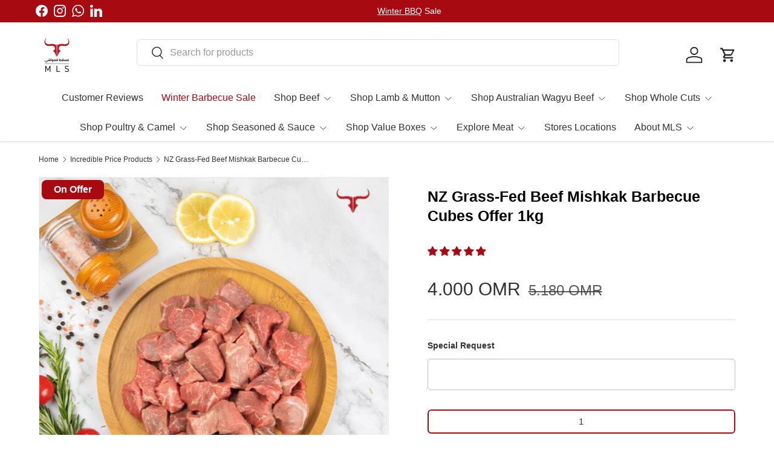

--- FILE ---
content_type: text/javascript
request_url: https://mls.om/cdn/shop/t/261/assets/sticky-atc-panel.js?v=140084220496665725051763120105
body_size: -339
content:
if(!customElements.get("sticky-atc-panel")){class StickyAtcPanel extends HTMLElement{constructor(){super(),this.productSection=this.closest(".cc-main-product"),this.productInfo=this.productSection.querySelector(".product-info"),this.productForm=this.productSection.querySelector("product-form"),"IntersectionObserver"in window&&"MutationObserver"in window&&this.bindEvents()}disconnectedCallback(){window.removeEventListener("scroll",this.handleScroll)}bindEvents(){window.addEventListener("scroll",this.handleScroll)}handleScroll=()=>{const scrolledDown500px=window.scrollY>1300,nearBottom=window.scrollY+window.innerHeight+300>=document.body.scrollHeight;this.classList.toggle("sticky-atc-panel--visible",scrolledDown500px&&!nearBottom)}}customElements.define("sticky-atc-panel",StickyAtcPanel)}
//# sourceMappingURL=/cdn/shop/t/261/assets/sticky-atc-panel.js.map?v=140084220496665725051763120105


--- FILE ---
content_type: text/javascript
request_url: https://mls.om/cdn/shop/t/261/assets/beae.base.min.js?v=75240272710419627181764683337
body_size: 21892
content:
(()=>{if(window.BEAEBASE)return;function e(e){this.id=t(),this.params=e||{},this.defaults={youtube:{matcher:/(youtube\.com|youtu\.be|youtube-nocookie\.com)\/(watch\?(.*&)?v=|v\/|u\/|embed\/?)?(videoseries\?list=(.*)|[\w-]{11}|\?listType=(.*)&list=(.*))(.*)/i,params:{autoplay:e.autoPlay||0,mute:e.autoPlay||0,autohide:1,controls:e.control||1,loop:e.loop||0,showinfo:e.showInfo||1,fs:1,rel:0,hd:1,wmode:"transparent",enablejsapi:1,html5:1,end:e.end},paramPlace:8,type:"iframe",url:"https://www.youtube.com/embed/$4"+(e.loop?"?playlist=$4":""),thumb:"https://img.youtube.com/vi/$4/hqdefault.jpg"},vimeo:{matcher:/^.+vimeo.com\/(.*\/)?([\d]+)(.*)?/,params:{autoplay:e.autoPlay||0,muted:e.autoPlay||0,controls:e.control||1,hd:1,loop:e.loop||0,show_title:1,show_byline:1,show_portrait:0,fullscreen:1,background:e.isBackground||0},paramPlace:3,type:"iframe",url:"//player.vimeo.com/video/$2"},instagram:{matcher:/(instagr\.am|instagram\.com)\/p\/([a-zA-Z0-9_-]+)\/?/i,type:"image",url:"//$1/p/$2/media/?size=l"},gmap_place:{matcher:/(maps\.)?google\.([a-z]{2,3}(\.[a-z]{2})?)\/(((maps\/(place\/(.*)\/)?@(.*),(\d+.?\d+?)z))|(\?ll=))(.*)?/i,type:"iframe",url:function(e){return"//maps.google."+e[2]+"/?ll="+(e[9]?e[9]+"&z="+Math.floor(e[10])+(e[12]?e[12].replace(/^\//,"&"):""):e[12]+"").replace(/\?/,"&")+"&output="+(e[12]&&e[12].indexOf("layer=c")>0?"svembed":"embed")}},gmap_search:{matcher:/(maps\.)?google\.([a-z]{2,3}(\.[a-z]{2})?)\/(maps\/search\/)(.*)/i,type:"iframe",url:function(e){return"//maps.google."+e[2]+"/maps?q="+e[5].replace("query=","q=").replace("api=1","")+"&output=embed"}}},this.templates={iframe:'<iframe id="'+this.id+'" '+(e.width?'width="'+e.width+'" ':"")+(e.height?'height="'+e.height+'" ':"")+'allow="autoplay;fullscreen" src="{{src}}" loading="lazy"></iframe>',video:'<video id="'+this.id+'" '+(e.width?'width="'+e.width+'" ':"")+(e.height?'height="'+e.height+'" ':"")+(e.loop?"loop ":"")+(e.controls?"controls":"")+(e.autoPlay?"playsinline autoplay muted ":"")+'controlsList="nodownload" poster="{{poster}}" loading="lazy"><source src="{{src}}" type="{{format}}" />Sorry, your browser doesn\'t support embedded videos, <a href="{{src}}">download</a> and watch with your favorite video player!</video>',image:"<img "+(e.width?'width="'+e.width+'" ':"")+(e.height?'height="'+e.height+'" ':"")+'src="{{src}}" loading="lazy">'}}function t(){function e(){return((1+Math.random())*65536|0).toString(16).substring(1)}return e()+e()+"-"+e()+"-"+e()+"-"+e()+"-"+e()+e()+e()}window.isPreviewTemplate=document.querySelector("body.beae-body--preview"),e.prototype.serialize=function(e){var t=[];for(var a in e)t.push(encodeURIComponent(a)+"="+encodeURIComponent(e[a]));return t.join("&")},e.prototype.format=function(e,t,a){if(e){for(var r in"object"==typeof(a=a||"")&&(a=this.serialize(a)),t){var i=t[r];e=e.replace(RegExp("\\$"+r,"gi"),i||"")}return a.length&&(e+=(e.indexOf("?")>0?"&":"?")+a),e}},e.prototype.HTMLgenerator=function(e){if(!e.type)return"";switch(e.type){case"image":case"iframe":return this.templates[e.type].replace(/\{\{src\}\}/gi,e.src||"");case"video":return this.templates[e.type].replace(/\{\{src\}\}/gi,e.src).replace("{{format}}",e.format||"").replace("{{poster}}",e.thumb||"");default:return""}},e.prototype.addTimeToURL=function(e,t,a){if(!(r=({youtube:"?start",video:"#t",vimeo:"#t"})[t]))return e;var r,i=r.substring(0,1),o=r.substring(1),n=e.split(i),l=n[0],s=n[1]||"",c=new URLSearchParams(s);return c.set(o,"vimeo"==t?"00h00m"+a+"s":a),l+i+c.toString()},e.prototype.extract=function(){var e,t={},a=this.params.src,r=this.params.start,i=this.params.end;if(!a)return!1;if(t.src=a,e=a.match(/\.(mp4|mov|ogv|webm)((\?|#).*)?$/i))t.type="video",t.format="video/"+("ogv"===e[1]?"ogg":e[1]),t.src=this.addTimeToURL(t.src,"video",(r||"")+(i?","+i:""));else if(a.match(/(^data:image\/[a-z0-9+/=]*,)|(\.(jp(e|g|eg)|gif|png|bmp|webp|svg|ico)((\?|#).*)?$)/i))t.type="image";else if(a.match(/\.(pdf)((\?|#).*)?$/i))t.type="iframe";else for(var o in this.defaults){var n=this.defaults[o],l=a.match(n.matcher);if(l){t.type=n.type,t.name=o;var s={};if(n.paramPlace&&l[n.paramPlace]){var c=l[n.paramPlace];"?"==c[0]&&(c=c.substring(1).split('"')[0]),(c=new URLSearchParams(c)).forEach(function(e,t){e&&(s[t]=decodeURIComponent(e.replace(/\+/g," ")))})}var d=this.merge2Obj(n.params,s),u="function"==typeof n.url?n.url.call(this,l,d):this.format(n.url,l,d),p="function"==typeof n.thumb?n.thumb.call(this,l,d):this.format(n.thumb,l);p&&(t.thumb=p),"youtube"===o?u=u.replace(/&t=((\d+)m)?(\d+)s/,function(e,t,a,r){return"&start="+(a?60*parseInt(a,10):0+parseInt(r,10))}):"vimeo"===o&&(u=u.replace("&%23","#")),u&&(r&&(u=this.addTimeToURL(u,o,r)),t.src=u)}}return!!t.type&&(t.html=this.HTMLgenerator(t),t)},e.prototype.merge2Obj=function(e,t){if(!e)return{};var a=JSON.parse(JSON.stringify(e));return Object.keys(t).forEach(e=>{a[e]=t[e]}),a},window.BeaeVideo=e;let a=function(){let e=function(e,a={layout:"center",layoutMobile:"bottom",width:"1070px",style:{},customJs:null,customCss:null,sectionId:"",id:""}){let r=document.createElement("div"),i=document.createElement("div"),o=a?.id??a?.sectionId??"";return o=`beae-next-popup--container beae-flexbox-block flexbox-${o} beae-grid-block grid-${o} ${o}`,r.appendChild(i),r.className="beae-next-popup beae-sections beae-content-wrapper",i.className=o,i.setAttribute("data-layout",a?.layout??"center"),i.setAttribute("data-layout-mobile",a?.layoutMobile??"bottom"),i.innerHTML=`
                ${a.customCss?'<style type="text/css">'+a.customCss+"</style>":""}
                <div class="beae-popup__wrapper">
                    <div class="beae-popup__body">
                        <div class="beae-popup__content beae-typo-p1">${"string"==typeof e?e:e.innerHTML}</div>
                        <button class="beae-popup__close" is="close-button" aria-label="Close">
                            <svg role="presentation" stroke-width="2" focusable="false" width="24" height="24" viewBox="0 0 24 24">
                                <path d="M17.658 6.343 6.344 17.657M17.658 17.657 6.344 6.343" stroke="currentColor"></path>
                            </svg>
                        </button>            
                    </div>
                </div> 
            `,document.body.appendChild(r),i.addEventListener("click",e=>{(e.target.closest(".beae-popup__close")||e.target.classList.contains("beae-next-popup--container")||e.target.classList.contains("beae-popup__wrapper"))&&t()}),setTimeout(()=>{document.body.style.overflow="hidden",document.documentElement.style.overflow="hidden"},500),new Promise(e=>{window.BEAEARGS||(window.BEAEARGS={}),window.BEAE||(window.BEAE={routes:{domain:"https://"+window.location.host,root_url:"/"}}),Array.from(r.querySelectorAll("script")).forEach(e=>{let t=document.createElement("script");Array.from(e.attributes).forEach(e=>{t.setAttribute(e.name,e.value)});let a=document.createTextNode(e.innerHTML);t.appendChild(a),e.parentNode.replaceChild(t,e)});let t=0,o=0,n=r.querySelectorAll("script, link"),l=()=>{setTimeout(()=>{i.classList.add("active"),i.querySelector(".beae-popup__wrapper").style.setProperty("--beae-popup-width",a?.width??"1070px"),a.customJs&&"function"==typeof a.customJs&&a.customJs(i),"function"==typeof e&&e(i)},100)};n.length?(Array.from(n).forEach(e=>{if(e.getAttribute("src")||e.getAttribute("href")&&"stylesheet"===e.getAttribute("rel")){let a=navigator.userAgent.includes("Safari")&&!navigator.userAgent.includes("Chrome");if(a){e.getAttribute("rel");let r=e.getAttribute("href");r&&e.setAttribute("href",e.getAttribute("href")+(r.indexOf("?")?"&":"?")+"be=2")}t++,e.addEventListener("load",()=>{++o===t&&l()})}}),0==t&&l()):l()})},t=function(){document.querySelectorAll(".beae-next-popup--container").forEach(e=>{e.classList.remove("active"),setTimeout(()=>{document.body.removeChild(e.parentNode),document.body.style.overflow="",document.documentElement.style.overflow=""},500)})},a=function(e,t){let a=document.createElement("div");a.id="beae-next-toast";let r='<svg xmlns="http://www.w3.org/2000/svg" class="beae-next-toast-icon-svg" fill="none" viewBox="0 0 24 24" stroke="currentColor"><path stroke-linecap="round" stroke-linejoin="round" stroke-width="2" d="M13 16h-1v-4h-1m1-4h.01M21 12a9 9 0 11-18 0 9 9 0 0118 0z" /></svg>';"success"==t?(a.classList.add("beae-next-toast-success"),r='<svg class="icon icon-checkmark beae-next-toast-icon-svg" aria-hidden="true" focusable="false" xmlns="http://www.w3.org/2000/svg" viewBox="0 0 12 9" fill="none"><path fill-rule="evenodd" clip-rule="evenodd" d="M11.35.643a.5.5 0 01.006.707l-6.77 6.886a.5.5 0 01-.719-.006L.638 4.845a.5.5 0 11.724-.69l2.872 3.011 6.41-6.517a.5.5 0 01.707-.006h-.001z" fill="currentColor" ></path></svg>'):t&&(a.classList.add("beae-next-toast-error"),r='<svg class="beae-next-toast-icon-svg" width="15" height="14" viewBox="0 0 15 14" fill="none" xmlns="http://www.w3.org/2000/svg"><path fill-rule="evenodd" clip-rule="evenodd" d="M14.5 7C14.5 10.866 11.366 14 7.5 14C3.63401 14 0.5 10.866 0.5 7C0.5 3.13401 3.63401 0 7.5 0C11.366 0 14.5 3.13401 14.5 7ZM7.5 13.1737C10.9096 13.1737 13.6737 10.4096 13.6737 7C13.6737 3.59035 10.9096 0.826284 7.5 0.826284C4.09035 0.826284 1.32628 3.59035 1.32628 7C1.32628 10.4096 4.09035 13.1737 7.5 13.1737Z" fill = "currentColor" fill-opacity="0.75"></path><path fill-rule="evenodd" clip-rule="evenodd" d="M8.19189 3.55353C8.19189 3.16326 7.91572 2.82899 7.50163 2.82899C7.09256 2.82899 6.80626 3.15786 6.80626 3.55353C6.80626 3.94642 7.09511 4.27259 7.50163 4.27259C7.9132 4.27259 8.19189 3.94104 8.19189 3.55353Z" fill="currentColor" fill-opacity="0.75"></path><path d="M6.97141 5.72371C6.97141 5.54117 7.11938 5.3932 7.30192 5.3932H7.69854C7.88107 5.3932 8.02905 5.54117 8.02905 5.72371V10.8467C8.02905 11.0292 7.88107 11.1772 7.69854 11.1772H7.30192C7.11938 11.1772 6.97141 11.0292 6.97141 10.8467V5.72371Z" fill="currentColor" fill-opacity="0.75"></path></svg>'),a.innerHTML='<div id="beae-next-toast-icon">'+r+'</div><div id="beae-next-toast-desc"></div>',Element.prototype.appendChild.call(document.body,a);let i=document.querySelector("#beae-next-toast-desc"),o=document.querySelector("#beae-next-toast");o&&i&&(i.innerHTML=e,o.classList.add("beae-next-toast-show"),o.style.setProperty("--beae-max-width",i.clientWidth+50+"px"),setTimeout(()=>{o.classList.remove("beae-next-toast-show"),setTimeout(()=>{o.remove()},500)},5e3))},r=function(e){return new Promise(t=>{e.url?window.fetch(e.url).then(a=>{a.text().then(a=>{i(e,a,t)})}):i(e,e.html,t)})};function i(a,r,i){r=r.replace(/(src|href)="\/\//g,'$1="https://').replace(" beae-section-focus","");let o=[],n={popupWidth:1070,popupLayout:"center",popupCss:""};try{n=JSON.parse(r.match(/<script ([^>]*)id="beae-popup_settings"([^>]*)>([^>]*)<\/script>/)?.[3])}catch(l){}r=r.replace(/<script ([^>]*)src="([^"]*)"([^>]*)>\s*<\/script>/g,(...e)=>(-1===o.indexOf(e[2])&&(e[0].indexOf("beae-exported-page-js")>-1||e[2].indexOf("cdn.beae.com/vendors/js-v2/shopify_option_selection.min.js")>-1)&&o.push('<script type="text/javascript" src="'+e[2]+'"></script>'),""));let s=document.createElement("div"),c=document.createElement("iframe");s.setAttribute("style","position: fixed; top: -100000px;left: -10000px;opacity: 0;"),document.body.appendChild(s),c.src="about:blank",c.setAttribute("style","border: none;width: 1px;height: 1px;opacity: 0;position: absolute;"),s.appendChild(c),c.contentDocument.documentElement.innerHTML=r;let d="",u=c.contentDocument.querySelector("#beae-exported-page-css")?.outerHTML??"";if(c.contentDocument.querySelectorAll(".beae-section").forEach(e=>{d+=e.outerHTML.replace(/<script ([^>]*)src="([^"]*)"([^>]*)>\s*<\/script>/g,"")}),c.contentDocument.querySelectorAll("link").forEach(e=>{e.getAttribute("href").match(/fonts.googleapis.com/)&&(u=e.outerHTML+u)}),window.isPreviewTemplate){let p=c.contentDocument.querySelector("#beae-exported-page-js");p&&p.outerHTML&&(o=o.filter(e=>-1==e?.indexOf("shopify_option_selection"))).push(p.outerHTML.replace(/¤/g,"&"))}let b=`<style type="text/css">
                .beae-popup__content div.beae__section--container {
                    padding: 0px !important;
                }
                ${n.popupCss}
            </style>`;d||(d=`<p style="text-align: center; margin: 10rem 0;">${"about:blank"===window.location.href?"Please publish or preview to see the lightbox content!":"Could not find Beae's Sections in the lightbox content!"}</p>`),a.layout||(a.layout=n.popupLayout),a.width||(a.width=n.popupWidth+"px"),document.querySelectorAll(".beae-next-popup.beae-sections.beae-content-wrapper")&&t();let m=e(b+u+d+o.join(""),a);s.parentNode.removeChild(s),m.then(e=>{window.dispatchEvent(new Event("resize")),"function"==typeof i&&i(e)})}return{createPopup:e,closePopup:t,showToast:a,lightbox:r}}();function r(e){return new Promise(t=>{if(document.querySelector(e))return t(document.querySelector(e));let a=new MutationObserver(r=>{document.querySelector(e)&&(a.disconnect(),t(document.querySelector(e)))});a.observe(document.body,{childList:!0,subtree:!0})})}window.BeaePopupLibrary=a,window.BeaeSlider=function(e){"use strict";let t=null,a=null,r=null,i=e.el.querySelectorAll(".beae-slider:not([data-init])");e.hookSliderInit&&(r=window.Function("data",e.hookSliderInit)),e.hookBeforeSlideChange&&(t=window.Function("data",e.hookBeforeSlideChange)),e.hookAfterSlideChange&&(a=window.Function("data",e.hookAfterSlideChange)),i.forEach(i=>{i.setAttribute("data-init","true");let o=i.querySelector(".beae-slider-content"),n=i.querySelector(".beae-slider-items"),l=[...n.children].filter(e=>"none"!==window.getComputedStyle(e).display),s=i.querySelector(".beae-slider-controls-wrp"),c=i.querySelector(".beae-slider-pagination-wrp"),d=Array.from(i.querySelectorAll(".beae-slider-pagination[data-index]")).filter(e=>e.closest(".beae-slider")===i),u=i.querySelector(".beae-slider-pagination-total"),p=Array.from(i.querySelectorAll(".beae-slider-nav-left")).filter(e=>e.closest(".beae-slider")===i),b=Array.from(i.querySelectorAll(".beae-slider-nav-right")).filter(e=>e.closest(".beae-slider")===i),m=i.querySelector(".beae-slider-progress"),f=0,g=-1,h=window.outerWidth<=768,y=0,$=0,v=0,L=0,_=0,w=!1,A=0,S=0,q=l[0]&&"center"===getComputedStyle(l[0]).getPropertyValue("scroll-snap-align")?"item":"page",E={running:!1,timeAnchor:null,timerDelayCounting:0,delay:e.autoPlayDelay||5},x=0,T=!1,M=s.closest(".beae-slider");if(s&&M!==i&&(s=null),c&&c.closest(".beae-slider")!==i&&(c=null),!n)return;function k(t){if(y=(h=window.innerWidth<=768)?e?.itemsPerSlideMobile??1:e?.itemsPerSlide??1,e?.typeScroll=="specific"){let a=e?.numItemsScroll;L=a<y?a??Math.floor(y):Math.floor(y),h&&(L=1)}else L=y;let n=window.getComputedStyle(o).gap;_=l[0]&&l[0].offsetWidth+parseFloat(n),v=Math.ceil((l.length-y)/L)+1;let s=h?e.paginationImageMobile:e.paginationImage;if($="item"===q||s?l.length:Math.ceil(l.length/Math.floor(y)),x="specific"===e.typeScroll?v:$,t&&c){let f="";if(s)l.forEach((e,t)=>{let a=e.querySelector("img"),r=a?a.getAttribute("alt"):null,i=a?a.getAttribute("src"):null,o="",n=e.getAttribute("type");if(n)switch(n.toLowerCase()){case"video":case"external_video":o='<svg xmlns="http://www.w3.org/2000/svg" fill="none" class="icon icon-play" viewBox="0 0 10 14"><path fill="currentColor" fill-rule="evenodd" d="M1.482.815A1 1 0 0 0 0 1.69v10.517a1 1 0 0 0 1.525.851L10.54 7.5a1 1 0 0 0-.043-1.728z" clip-rule="evenodd"/></svg>';break;case"model":case"model_3d":o='<svg xmlns="http://www.w3.org/2000/svg" fill="none" class="icon icon-3d-model" viewBox="0 0 18 21"><path fill="currentColor" d="m7.68 20.629-6.4-3.906A2.71 2.71 0 0 1 0 14.405v-7.81a2.72 2.72 0 0 1 1.278-2.318l6.4-3.9a2.52 2.52 0 0 1 2.644-.003l6.4 3.9A2.72 2.72 0 0 1 18 6.6v7.809a2.71 2.71 0 0 1-1.279 2.318l-6.4 3.906A2.54 2.54 0 0 1 9 21a2.54 2.54 0 0 1-1.32-.371M8.724 2.078l-6.4 3.9a.71.71 0 0 0-.321.612v7.81a.71.71 0 0 0 .32.61L8 18.48v-7.561a1.77 1.77 0 0 1 .934-1.555l6.512-3.523L9.28 2.08a.52.52 0 0 0-.556-.002"/></svg>'}f+=`<button aria-label="Pagination" type="button" class="beae-slider-pagination" data-index="${t}">${o?`<span class="beae-thumbnail__badge" >${o}</span>`:""}<img src="${i||"/images/placeholder.png"}" width="64" height="64" alt="${r||"Beae Builder"}" loading="lazy" /></button>`});else if(e?.typeScroll=="specific")for(let g=0;g<v;g++)f+=`<button aria-label="Pagination" type="button" class="beae-slider-pagination" data-index="${g}"><span>${g+1}</span></button>`;else for(let w=0;w<$;w++)f+=`<button aria-label="Pagination" type="button" class="beae-slider-pagination" data-index="${w}"><span>${w+1}</span></button>`;f+=`<div class="beae-slider-pagination-total"><span>1/${x}</span></div>`,c.innerHTML=f,d=Array.from(i.querySelectorAll(".beae-slider-pagination[data-index]")).filter(e=>e.closest(".beae-slider")===i),u=i.querySelector(".beae-slider-pagination-total"),d.forEach(e=>{e.onclick=()=>{j(parseInt(e.getAttribute("data-index")))}})}t&&(r&&r({el:e.el,data:e,slider:i,slides:l,pagination:c,paginationList:d,prevButtons:p,nextButtons:b,slides:l}),m&&(m.style.width=100*(y*(y/L)/l.length)+"%")),H()}function H(){if(!h&&"grid"===e.layout||h&&"grid"===e.layoutMobile)return;let r=l[f];if(!r)return;if(r.getAttribute("data-media-id")){let n=e.el.closest("section.beae-section");n&&n.dispatchEvent(new CustomEvent("activeVariant",{detail:{id:r.getAttribute("data-media-id")},bubbles:!0,cancelable:!0,composed:!1}))}E.timerDelayCounting=0,E.timeAnchor=new Date().getTime(),i.style.setProperty("--next-progress",0);let u=()=>{if(P(),"fade"!==e.effect){let t="rtl"===getComputedStyle(o).direction,n=f*("specific"===e.typeScroll?_*L:o.scrollWidth/$);o.scrollTo({left:t?-n:n,behavior:"smooth"})}if(a&&g!==f){let s=a({el:e.el,data:e,slider:i,nextSlide:r,currentSlide:l[g],next:f,current:g,pagination:c,paginationList:d,prevButtons:p,nextButtons:b,slides:l,nextSlider:C});void 0!==s&&s()}};if(t&&"fade"===e.effect){let m=t({el:e.el,data:e,slider:i,slides:l,nextSlide:r,currentSlide:l[g],next:f,current:g});void 0!==m&&m.constructor===Promise?m.then(u):u()}else u();f!==g&&i.setAttribute("data-dir",f<g?"left":"right"),g=f,i.style.setProperty("--next-progress",20),M.style.setProperty("--controls-wrp-height",`${s.offsetHeight}px`)}function B(){f>0?(f-=1,H()):e.isLoop&&(f=x-1,H())}function C(t){f<x-1?(f+=1,H()):e.isLoop&&(f=0,H())}function P(){(f<0||f>=l.length)&&(f=0);let t=i.style.getPropertyValue("--current-height");i.style.setProperty("--current-height","0px"),l.forEach((t,a)=>{"fade"===e.effect?a===f?(t.classList.add("active"),t.offsetHeight>0&&i.style.setProperty("--current-height",t.offsetHeight+"px")):t.classList.remove("active"):t.offsetWidth>0&&t.offsetLeft>=.99*o.scrollLeft&&t.offsetLeft+t.offsetWidth<=o.scrollLeft+1.01*o.offsetWidth?(t.classList.add("active"),t.offsetHeight&&i.style.setProperty("--current-height",t.offsetHeight+"px")):t.classList.remove("active")}),"0px"===i.style.getPropertyValue("--current-height")&&i.style.setProperty("--current-height",t),d.forEach(e=>{e.getAttribute("data-index")===f.toString()?(e.classList.add("active"),e.parentNode.offsetWidth>e.parentNode.offsetHeight?e.parentNode.scrollLeft>e.offsetLeft-e.offsetWidth?e.parentNode.scrollTo({behavior:"smooth",left:e.offsetLeft-e.offsetWidth}):e.parentNode.scrollLeft+e.parentNode.offsetWidth<e.offsetLeft+e.offsetWidth&&e.parentNode.scrollTo({behavior:"smooth",left:e.offsetLeft+e.parentNode.offsetWidth-e.offsetWidth}):e.parentNode.scrollTop>e.offsetTop-e.offsetHeight?e.parentNode.scrollTo({behavior:"smooth",top:e.offsetTop-e.offsetHeight}):e.parentNode.scrollTop+e.parentNode.offsetHeight<e.offsetTop+e.offsetHeight&&e.parentNode.scrollTo({behavior:"smooth",top:e.offsetTop+e.parentNode.offsetHeight-e.offsetHeight})):e.classList.remove("active")}),u&&(u.innerHTML="<span>"+(f+1)+"/"+x+"</span>"),0!==f||e.isLoop?p.forEach(e=>e.classList.remove("disabled")):p.forEach(e=>e.classList.add("disabled")),f!==x-1||e.isLoop?b.forEach(e=>e.classList.remove("disabled")):b.forEach(e=>e.classList.add("disabled")),s&&(1===$?s.style.display="none":s.style.display="")}function j(t){let a=t<=$,r="specific"===e.typeScroll&&t<=v;t>=0&&(a||r)?(f=t,H()):t<0?(f=e.isLoop?l.length-Math.floor(y):0,H()):(f=e.isLoop?0:l.length-Math.floor(y),H())}window.addEventListener("orientationchange",function(){k(!1)});let F=0;if(window.addEventListener("resize",function(){clearTimeout(F),F=setTimeout(()=>{k(!1)},250)}),i.addEventListener("activeSlide",e=>{l.forEach((t,a)=>{t.getAttribute("data-media-id")==e.detail.id&&j(a)})}),i.addEventListener("wheel",e=>(e.stopPropagation(),!0),{passive:!1}),o.addEventListener("scroll",t=>{if("fade"===e.effect||w)return;let a=A<t.currentTarget.scrollLeft?"right":"left";i.setAttribute("data-dir",a),A=t.currentTarget.scrollLeft;let r=[],n=t.currentTarget.offsetWidth/y;for(let s=0;s<Math.ceil(y);s++)r.push([t.currentTarget.scrollLeft+s*n+.3*n,t.currentTarget.scrollLeft+s*n+.7*n]);if(l.forEach(e=>{let t=e.offsetLeft+e.offsetWidth/2;r.filter(e=>t>=e[0]&&t<=e[1]).length>0?e.classList.add("active"):e.classList.remove("active")}),"specific"===e.typeScroll){let c=Math.round(t.currentTarget.scrollLeft/(_*L));c!==f&&(f=c,g())}else{let p=1/$,b=t.currentTarget.scrollLeft/t.currentTarget.scrollWidth;Math.round(b/p)!==f&&(f="right"===a?Math.ceil(b/p):Math.floor(b/p),g())}function g(){d.forEach(e=>{e.getAttribute("data-index")===f.toString()?e.classList.add("active"):e.classList.remove("active")}),u&&(u.innerHTML="<span>"+(f+1)+"/"+x+"</span>")}m&&(m.style.width=100*((o.scrollLeft+o.offsetWidth)/o.scrollWidth)+"%"),clearTimeout(S),S=setTimeout(P,250)}),o.addEventListener("mousedown",t=>{if("builder"===e.mode.value)return!0;w=!0,E.running=!1;let a=t.clientX,r=0,i=o.scrollLeft||0;return o.style.scrollSnapType="none",o.style.overscrollBehaviorX="none",document.onmousemove=e=>{(r=e.clientX-a)>0&&0===f&&(a=e.clientX),r<0&&f===$-1&&(a=e.clientX),o.scrollLeft=i-r},document.onmouseup=t=>{w=!1,document.onmousemove=null,document.onmouseup=null,r>50&&f>0?B():r<-50&&f<$-1?C():o.style.scrollSnapType&&(o.style.scrollSnapType="",o.style.overscrollBehaviorX=""),e.autoPlay&&(E.running=!0)},t.preventDefault(),t.stopPropagation(),!1}),o.addEventListener("touchstart",e=>{E.running=!1}),o.addEventListener("touchend",t=>{e.autoPlay&&(E.running=!0)}),"fade"===e.effect){let D=0,I=e=>(Math.abs(e.deltaX)>20&&(e.deltaX<20?B():e.deltaX>20&&C(),o.removeEventListener("wheel",I),setTimeout(()=>o.addEventListener("wheel",I,{passive:!1}),1e3),e.preventDefault()),e.stopPropagation(),!1);o.addEventListener("touchstart",e=>{D=e.touches[0].clientX,E.running=!1}),o.addEventListener("touchend",e=>{E.running=!0,D<e.changedTouches[0].clientX-50?B():D>e.changedTouches[0].clientX+50&&C()}),o.addEventListener("wheel",I,{passive:!1})}p.forEach(e=>{e.onclick=B}),b.forEach(e=>{e.onclick=C}),e.autoPlay&&(E.running=!0,setInterval(function t(){if("builder"!==e.mode.value&&(E.timeAnchor&&!0===E.running||(E.timeAnchor=new Date().getTime()),!0===E.running)){if(E.timerDelayCounting=new Date().getTime()-E.timeAnchor,E.timerDelayCounting>=1e3*E.delay&&"true"!==i.getAttribute("data-stop-autoplay"))f<$-1?(f+=1,H()):(f=0,H());else{let a=parseInt(i.getAttribute("data-video-duration")??E.delay),r=Math.round(100*(E.timerDelayCounting/(1e3*a)))+20;i.style.setProperty("--next-progress",r<100?r:100),r>100&&i.getAttribute("data-stop-autoplay")&&(T=!0,i.removeAttribute("data-stop-autoplay"))}}},1e3)),k(!0)})},window.BeaeWaitForElm=r;let i=function(e){let t=document.querySelectorAll(".beae-x-countdown"),a=[];window?.countdownController&&window?.countdownController?.length&&window.countdownController.forEach((e,t)=>{window.clearInterval(e)}),t.forEach(function(t,r){!function e(t,r){let i=t.querySelector(".beae-countdown-wrp"),o=i?.getAttribute("data-typestart");if(o&&o.startsWith("firstVisit")){let n=i?.getAttribute("data-beae-countdown-id"),l="beae_countdown_"+n,s=JSON.parse(localStorage.getItem(l)),c=o.replace("firstVisit-","").split("_"),d=parseInt(c[0],10),u=parseInt(c[1],10),p;if(s&&s.typeStart===o)p=new Date(s.startTime);else{p=new Date;let b={typeStart:o,startTime:p.toISOString()};localStorage.setItem(l,JSON.stringify(b))}let m=new Date(p.getTime()+36e5*d+6e4*u),f=e=>{let t=e=>String(e).padStart(2,"0");return`${e.getFullYear()}/${t(e.getMonth()+1)}/${t(e.getDate())} ${t(e.getHours())}:${t(e.getMinutes())}:${t(e.getSeconds())}`};i.setAttribute("data-beae-countdown-from",f(p)),i.setAttribute("data-beae-countdown-to",f(m))}let g=i?.getAttribute("data-beae-type-countdown"),h=i?.getAttribute("data-beae-time-gmt")?.replace(/(\+|\-)(\d{2})(\d{2})/,"$1$2:$3"),y=i?.getAttribute("daily_repeat"===g?"data-beae-countdown-time-start":"data-beae-countdown-from"),$=i?.getAttribute("daily_repeat"===g?"data-beae-countdown-time-end":"data-beae-countdown-to"),v=i?.getAttribute("data-beae-after-timeout"),L="true"===i?.getAttribute("data-beae-show-week");if(y&&$){let _=new Date,w=_.getFullYear(),A=String(_.getMonth()+1).padStart(2,"0"),S=String(_.getDate()).padStart(2,"0");if("daily_repeat"===g){let q=new Date(`${w}/${A}/${S} ${y}${h}`),E=new Date(`${w}/${A}/${S} ${$}${h}`);E<=q&&E.setDate(E.getDate()+1);let x=e=>{let t=e.getFullYear(),a=String(e.getMonth()+1).padStart(2,"0"),r=String(e.getDate()).padStart(2,"0"),i=String(e.getHours()).padStart(2,"0"),o=String(e.getMinutes()).padStart(2,"0");return`${t}/${a}/${r} ${i}:${o}${h}`};y=x(q),$=x(E)}if($&&new Date().getTime()>new Date(k(y)).getTime()){let T=k($.trim());if("Invalid Date"!=T){let M=setInterval(()=>{let e=new Date().getTime(),a=T.getTime()-e,o={week:Math.floor(a/6048e5),day:L?Math.floor(a%6048e5/864e5):Math.floor(a/864e5),hour:Math.floor(a%864e5/36e5),minute:Math.floor(a%36e5/6e4),second:Math.floor(a%6e4/1e3)},n=Object.keys(o);if(n.map(e=>{let a=t.querySelector(".beae-countdown-"+e+">.beae-countdown-number");if(a){let r=parseInt(a.getAttribute("number")),i=o[e]<0?0:o[e];if(r!==i){["hour","minute","second"].includes(e)&&(r=r<10?"0"+r:r,i=i<10?"0"+i:i);let n=i.toString().split(""),l=r.toString().split(""),s=a.querySelectorAll(".number"),c=n.map((e,t)=>{let a="";return(0==t&&0==e&&(a="beae-prev-shadow"),e!==l[t])?(s[t]&&s[t].classList.add("out"),'<span class="number flipped '+a+'">'+e+"</span>"):'<span class="number '+a+'">'+e+"</span>"}).join("");setTimeout(()=>{a.innerHTML=c,a.offsetHeight,a.querySelectorAll(".number.flipped").forEach(e=>{e.classList.remove("flipped")})},100)}a.setAttribute("number",i)}}),a<0){if("refresh"==v||window.isPreviewTemplate){let l=k($),s=k(y),c=new Date().getTime()+Math.abs(l.getTime()-s.getTime());c>0?T=new Date(c):d()}else d();return}function d(){clearInterval(countdownController[n]),i&&r?.mode?.value!=="builder"&&(i.style.display="none")}},1e3);a.push(M)}}function k(e){if(!/^\d{4}\/\d{1,2}\/\d{1,2} \d{2}:\d{2}[+-]\d{2}(:?\d{2})$/.test(e))return new Date(e);{let t=e.replaceAll("/","-");/\+\d{2}:\d{2}$/.test(t)&&(t=t.replace(/(\+\d{2}):(\d{2})$/,"$1$2"));let a=new Date(t.replace(/(\d{4})-(\d{1,2})-(\d{1,2}) (\d{2}):(\d{2})(?:\:(\d{2}))?([+-]\d{4})/,(e,t,a,r,i,o,n="00",l)=>`${t}-${a=a.padStart(2,"0")}-${r=r.padStart(2,"0")}T${i}:${o}:${n}${l}`));return a}}}}(t,e)}),window.countdownController=a};function o(e){let t=document.querySelector(".beae-builder#beae-builder");if(!t)return e;function a(e,t){return void 0===e?t:e}function r(e,t,r,i){if(t=a(t,2),r=a(r,","),i=a(i,"."),isNaN(e)||null==e)return 0;let o=(e=(e/100).toFixed(t)).split(".");return o[0].replace(/(\d)(?=(\d\d\d)+(?!\d))/g,"$1"+r)+(o[1]?i+o[1]:"")}let i="",o=window.BeaeMoneyFormat;switch(o?.match(/\{\{\s*(\w+)\s*\}\}/)?.[1]){case"amount":i=r(e,2);break;case"amount_no_decimals":i=r(e,0);break;case"amount_with_comma_separator":i=r(e,2,".",",");break;case"amount_with_space_separator":i=r(e,2," ",",");break;case"amount_with_period_and_space_separator":i=r(e,2," ",".");break;case"amount_no_decimals_with_comma_separator":i=r(e,0,".",",");break;case"amount_no_decimals_with_space_separator":i=r(e,0," ");break;case"amount_with_apostrophe_separator":i=r(e,2,"'",".")}return Number(i=i.replace(/\./g,"").replace(/\'/g,"").replace(/\,/g,""))}function n(e){let t="string"!=typeof e?e.toString():e,a=document.querySelector(".beae-builder#beae-builder");if(!a)return t;function r(e,t){return e.split(t).join("")}let i=window.BeaeMoneyFormat,o=0;if(!i||!t)return o;let n=i.match(/\{\{\s*(\w+)\s*\}\}/)?.[1];switch(n){case"amount":case"amount_with_comma_separator":o=100*parseFloat(r(t,",").replace(".",""));break;case"amount_no_decimals":case"amount_no_decimals_with_comma_separator":o=100*parseInt(r(t,","));break;case"amount_with_space_separator":o=100*parseFloat(r(t," ").replace(",","."));break;case"amount_with_period_and_space_separator":o=100*parseFloat(r(t," "));break;case"amount_no_decimals_with_space_separator":o=100*parseInt(r(t," "));break;case"amount_with_apostrophe_separator":o=100*parseFloat(r(t,"'").replace(".",""));break;default:o=0}return isNaN(o)?0:o}function l(e,t){function a(e,t){return void 0===e?t:e}function r(e,t,r,i){if(t=a(t,2),r=a(r,","),i=a(i,"."),isNaN(e)||null==e)return 0;let o=(e=(e/100).toFixed(t)).split(".");return o[0].replace(/(\d)(?=(\d\d\d)+(?!\d))/g,"$1"+r)+(o[1]?i+o[1]:"")}"string"==typeof e&&(e=e.replace(".","")),(!window.BeaeMoneyFormat||""==window.BeaeMoneyFormat)&&document.querySelector(".beae-money-format")&&(window.BeaeMoneyFormat=document.querySelector(".beae-money-format").innerHTML);let i="",o=/\{\{\s*(\w+)\s*\}\}/,n=t||window.BeaeMoneyFormat;switch(n?.match(o)?.[1]){case"amount":case"amount_with_decimals":i=r(e,2);break;case"amount_no_decimals":i=r(e,0);break;case"amount_with_comma_separator":i=r(e,2,".",",");break;case"amount_with_space_separator":i=r(e,2," ",",");break;case"amount_with_period_and_space_separator":i=r(e,2," ",".");break;case"amount_no_decimals_with_comma_separator":i=r(e,0,".",",");break;case"amount_no_decimals_with_space_separator":i=r(e,0," ");break;case"amount_with_apostrophe_separator":i=r(e,2,"'",".")}return(n?n.replace(o,i):"").replace(/\$\s+/g,"$").trim()}function s(e,t){let a=e.querySelector(".beae-product-custom-badged-item");!t&&a&&""==a.innerText&&(a.style.display="none")}async function c(e,t){let a=window?.BOOMR?.themeName||window?.Shopify?.theme?.schema_name,r=e.submitter,i=document.getElementById("shop-js-analytics"),o=i?JSON.parse(i.textContent):{},n=o.pageType||"";if(!window.lbPopupDone&&window.lbHandlers?.action&&"product"==n){e.preventDefault(),e.stopImmediatePropagation(),window.lbHandlers.action(r,!0);let l=e=>{e.detail?.action?.key==="end"&&(document.removeEventListener("lbWidgetCta",l),window.lbPopupDone=!0,t.dispatchEvent(new Event("submit",{bubbles:!0,cancelable:!0})),setTimeout(()=>{window.lbPopupDone=!1},50))};document.addEventListener("lbWidgetCta",l);return}e.preventDefault();let s=r.getAttribute("data-action")??"cart",c=r.getAttribute("data-add-success"),d=r.getAttribute("data-link");"function"==typeof gtag&&window.beaePageInfo&&gtag("event","beae_add_to_cart",Object.assign({beae_add_to_cart:1,send_to:"beae",beae_event:"add_to_cart"},window.beaePageInfo)),m(e.target),g(e.target),b(e.target,!0);let u=new FormData(e.target);u.has("id")||u.append("id",t.getAttribute("data-variant-id"));let p=u.get("sections")||"",h=p?p.split(","):[];h.includes("cart-drawer")||h.push("cart-drawer"),u.set("sections",h.join(","));let $;switch(a){case"Focal":u.append("sections",["mini-cart"]);break;case"Be Yours":u.set("sections","mini-cart,cart-icon-bubble,mobile-cart-icon-bubble");break;case"Horizon":let I=document.querySelectorAll("cart-items-component"),N=Array.from(I).map(e=>e.dataset.sectionId).filter(Boolean);u.append("sections",N);break;case"Prestige":let W=document.querySelector(".shopify-section.shopify-section-group-overlay-group.shopify-section--cart-drawer"),O=W.getAttribute("id").replace("shopify-section-","");u.append("sections",[O]);break;case"Divine":let{load:R}=await import(window._resolveImport?.("deferred")||"deferred");($=document.querySelector("cart-sidebar")).getSectionsToRender||(R("cartSidebar"),await customElements.whenDefined("cart-sidebar")),$.setActiveElement&&$.setActiveElement(document.activeElement),$.getSectionsToRender&&u.append("sections",$.getSectionsToRender().map(e=>e.id)),u.append("sections_url",window.location.pathname);break;case"Modular":H(u,submitButton,t);return;case"Shark":L(t,t,e.submitter);return;case"Impulse":B(t,e);return;case"Influence":F(u,submitButton);return;case"Canopy":E(u,e.submitter);return}if("Savor"===a){let V=document.querySelectorAll("cart-items-component"),z=[];V.forEach(e=>{e instanceof HTMLElement&&e.dataset.sectionId&&z.push(e.dataset.sectionId),u.append("sections",z.join(","))})}fetch("/cart/add.js",{method:"POST",headers:{Accept:"application/javascript","X-Requested-With":"XMLHttpRequest"},body:u}).then(e=>e.json()).then(r=>{if(b(e.target,!1),r.description)window.BeaePopupLibrary.showToast(r.description,"error");else switch(s){case"cart":return window.location.href=window.BEAE_HELPER.routes.cart_url;case"checkout":return window.location.href="/checkout";case"theme":switch(f(e.target,r),a){case"Impact":_(r);break;case"Pursuit":w(r);break;case"Streamline":A(r);break;case"Empire":S(r,u);break;case"Prestige":q(r,t);break;case"Expanse":M(r,t);break;case"Focal":k(r);break;case"Showcase":C(r);break;case"Booster":case"Booster-6.1.0":P();return;case"Kalles":D(r);break;case"Gerards Qbrico Theme":case"Gerard's Official":j();return;case"Be Yours":x(r);break;case"Savor":T(r);break;case"Horizon":v(r,u,t);break;case"Divine":$.renderContents(r);break;default:y(r)}break;case"link":return window.location.href=d;case"notice":{switch(a){case"Prestige":fetch("/cart.js").then(async e=>{let t=await e.json();document.documentElement.dispatchEvent(new CustomEvent("cart:refresh",{bubbles:!0,detail:{cart:t}}))});break;case"Savor":T(r);default:y(r)}window.BeaePopupLibrary.showToast(c,"success");let i=t.closest(".beae-next-popup--container");i&&i.click()}}})}function d(e){let t=document.querySelector(".beae-builder#beae-builder"),a=(e||document).querySelectorAll(".beae-product-form-next");a&&a.length&&a.forEach(e=>{if("DIV"===e.tagName||"true"===e.dataset.beaeBinded)return;e.dataset.beaeBinded="true";let a=e.querySelector('select[name="id"]'),r=new FormData(e);if(!a&&!r.get("id")){let i=document.createElement("input");i.setAttribute("type","hidden"),i.setAttribute("name","id"),i.setAttribute("value",e.getAttribute("data-variant-id")),e.appendChild(i)}s(e,t),e.addEventListener("submit",t=>c(t,e)),u(e),p(e);let o=e.querySelector("button.beae-quick-view-btn");o&&(o.onclick=()=>{if(o.style.pointerEvents="none",window.isPreviewTemplate&&"function"==typeof handleQuickView){let t=window.createLoading(o);window.BeaePopupLibrary.lightbox({html:handleQuickView(e)}).then(()=>{t.remove(),window.Shopify&&window.Shopify.PaymentButton&&window.Shopify.PaymentButton.init(),o.style.pointerEvents="auto"});return}{let a=e.getAttribute("data-handle");if(a&&window.BeaePopupLibrary){let r=window.createLoading(o),i=window.BEAE_HELPER?.routes?.root_url;window.BeaePopupLibrary.lightbox({url:("/"!==i?i:"")+"/products/"+a+"?view=beae-"+o.getAttribute("data-template")}).then(e=>{r.remove(),window.handleEventFormProductCard(e),window.Shopify?.PaymentButton.init(),o.style.pointerEvents="auto"})}}});let n=e.querySelector(".beae-quick-add-mb-quick-view");n&&(n.onclick=()=>{let t=e.getAttribute("data-handle");if(t&&window?.BeaePopupLibrary){let a=window?.createLoading(n),r=window?.BEAE_HELPER?.routes?.root_url;window?.BeaePopupLibrary.lightbox({url:("/"!==r?r:"")+"/products/"+t+"?view=beae-quickview-default"}).then(e=>{a.remove(),window?.handleEventFormProductCard(e),window?.Shopify?.PaymentButton?.init()})}})})}function u(e){let t=e.getAttribute("data-product_id");if(t&&t.indexOf("encode")>-1)return;let r=e.querySelector('script[data-id="Product-json-'+t+'"]')||e.querySelector("#Product-json-"+t),i=JSON.parse(r?.innerHTML?r?.innerHTML:"{}"),o=i.variants||[],n=i.selected_or_first_available_variant,l=e.querySelector(".beae-x-add-to-cart-with-option"),s=JSON.parse(JSON.stringify(n?n.options:[]));if(l){let c=e.querySelector(".beae-add-to-cart-with-option"),d=e.querySelector(".beae-add-to-cart--submit"),u=e.querySelector(".beae-add-to-cart-icon-mobile"),p=e.querySelector(".beae-add-to-cart-action"),b=e.querySelectorAll(".beae-add-to-cart-variant"),m=e.querySelector(".beae-add-to-cart-text-content-btn"),f=e.querySelector(".beae-add-to-cart-error"),g=d.getAttribute("data-add-to-cart-text"),h=d.getAttribute("data-sold-out-text"),y=d.getAttribute("data-option-required");function $(t,a,r){s[a]=r;let n=e.querySelectorAll('.beae-add-to-cart-variant:not([data-option-name="'+t+'"])');n.forEach(e=>{e.querySelectorAll(".beae-add-to-cart-item").forEach(e=>{let t=e.getAttribute("data-value"),a=parseInt(e.getAttribute("data-option-position")-1);if(a>0){let r=JSON.parse(JSON.stringify(s));r[a]=t;let i=o.find(e=>e.options.every((e,t)=>e===r[t]));i&&(i.available?e.classList.remove("beae-add-to-cart-item-disable"):e.classList.add("beae-add-to-cart-item-disable"))}})});let l=o.find(e=>e.options.every((e,t)=>e===s[t]));l&&(function t(a){if(a){(function t(a){let r=e.querySelector(".beae-x-swatch-color"),o=i?.featured_image;if((r||!o)&&(o=a.featured_image),o){let n=e.querySelector(".beae-image-product .beae-image-primary img");n&&(n.removeAttribute("srcset"),new Image().onload=function(){n.src=this.src},n.src="string"==typeof o?o:o.src)}})(a),function t(a){if(!window.BeaeMoneyFormat)return;let r=e.querySelector(".beae-product-single__price"),i=e.querySelector(".beae-product-single__price--regular");if(r){let o=window.BeaeFormatMoney(a.price);o&&"string"==typeof o&&(o=o.replace(/&lt;/g,"<").replace(/&gt;/g,">").replace(/&amp;/g,"&").replace(/&quot;/g,'"').replace(/&#39;/g,"'"));let n=r.querySelector(".beae-price-normal"),l=r.querySelector(".beae-price-from");if(l||n){if(l){let s=r.getAttribute("data-from-text");s||(s="From {price}"),l.innerHTML=s&&s.replace(RegExp("{\\s*?price\\s*?}","g"),o)}n&&(n.innerHTML=o)}else r.innerHTML=o}if(i){if(a.compare_at_price){let c=window.BeaeFormatMoney(a.compare_at_price);c&&"string"==typeof c&&(c=c.replace(/&lt;/g,"<").replace(/&gt;/g,">").replace(/&amp;/g,"&").replace(/&quot;/g,'"').replace(/&#39;/g,"'")),i.innerHTML=c,r&&r.setAttribute("data-sale",!0)}else i.innerHTML=""}(function t(a){let r=parseFloat(a.price?.toString()?.replace(",","")),i=parseFloat(a.compare_at_price?.toString()?.replace(",","")),o=e.querySelectorAll(".beae-product-single__price--badged");o&&o.forEach(e=>{if(!e)return;let t=e.getAttribute("type"),o=e.getAttribute("data-sale")||"",n=e.getAttribute("data-sold-out"),l="";if("percent"==t)l=Math.floor((i-r)*100/i);else if("dollar"==t){let s=window.BeaeFormatDecimal(a.compare_at_price)-window.BeaeFormatDecimal(a.price);l=window.BeaeFormatMoney(window.BeaeReverseFormatDecimal(s))}else if("none"==t){e.classList.remove("beae-product-single__price--sale","beae-sale-sold-out"),e.classList.add("beae-sale-hidden"),e.innerHTML="";return}let c=a.inventory_quantity,d=a.inventory_policy;if(c>0||c<1&&"continue"==d||!a.inventory_management){let u=parseFloat(a.price),p=parseFloat(a.compare_at_price);if(p&&p>u){e.classList.remove("beae-sale-sold-out","beae-sale-hidden"),e.classList.add("beae-product-single__price--sale");let b=o.replace(RegExp("{\\s*?sale\\s*?}","g"),l);b&&(b=b.replace(/&lt;/g,"<").replace(/&gt;/g,">").replace(/&amp;/g,"&").replace(/&quot;/g,'"').replace(/&#39;/g,"'")),e.innerHTML=b}else e.classList.remove("beae-product-single__price--sale","beae-sale-sold-out"),e.classList.add("beae-sale-hidden"),e.innerHTML=""}else e.classList.remove("beae-sale-hidden","beae-product-single__price--sale"),e.classList.add("beae-sale-sold-out"),e.innerHTML=n})})(a)}(a),function t(a){let r=e.querySelector(".beae-add-to-cart--submit");if(r){let i=r.querySelector(".beae-add-to-cart-text-content");if(a.available){if(r&&(r.removeAttribute("disabled"),i)){if(o.length>1){i.innerHTML=r.getAttribute("data-choose-options-text");let n=document.createElement("a");for(let l=0;l<r.attributes.length;l++){let s=r.attributes[l];n.setAttribute(s.name,s.value)}n.innerHTML=r.innerHTML;let c=r.closest("form.beae-product-form-next"),d=c.getAttribute("data-handle");n.href="/products/"+d,r.parentNode.replaceChild(n,r)}else i.innerHTML=r.getAttribute("data-add-to-cart-text")}}else r&&(r.setAttribute("disabled","disabled"),i&&(i.innerHTML=r.getAttribute("data-sold-out-text")))}let u=e.querySelector(".shopify-payment-button__button");u&&(a.inventory_quantity>0?u.removeAttribute("disabled"):"live"==data.mode.value&&u.setAttribute("disabled","disabled"))}(a),function t(a){let r=e.querySelector(".beae-x-inventory");if(!r||!a)return;let o=r.children[0],n=r.getAttribute("data-in-stock-text"),l=r.getAttribute("data-out-stock-text");r.getAttribute("data-inventory-text");let s=r.getAttribute("data-pre-order-text"),c=r.getAttribute("data-very-low-stock-text"),d=r.getAttribute("data-low-stock-text"),u=r.getAttribute("data-incoming-date-text"),p=r.getAttribute("data-low-number")??20,b=r.getAttribute("data-very-low-number")??5,m=r.getAttribute("data-show-next-incoming-date"),f=r.getAttribute("data-max-number")??60,g=r.querySelector(".beae-inventory-label"),h=r.querySelector(".beae-inventory-process-body"),y=a.inventory_quantity,$=e.querySelector(".beae-x-swatch-color")||e.querySelector(".beae-x-add-to-cart-with-option");function v(e){return e?e.replace("{quantity}",y).replace("{next_incoming_date}",a.next_incoming_date):""}$||(y=i.variants.reduce((e,t)=>e+(t.inventory_quantity||0),0)),o&&g&&(a.available?"continue"===a.inventory_policy&&y<1?(g.innerHTML=v(s),o.classList="",o.classList.add("beae-inventory-pre-order")):y<=b?(g.innerHTML=v(c),o.classList="",o.classList.add("beae-inventory-very-low")):y<=p?(g.innerHTML=v(d),o.classList="",o.classList.add("beae-inventory-low")):(g.innerHTML=v(n),o.classList="",o.classList.add("beae-inventory-in-stock")):a.next_incoming_date&&m?(g.innerHTML=v(u),o.classList="",o.classList.add("beae-incoming-transfer")):(g.innerHTML=v(l),o.classList="",o.classList.add("beae-inventory-out-stock")),h&&(y<=f?h.style.width=y/f*100+"%":h.style.width="100%"))}(a),function t(a){let r=parseFloat(a.price?.toString()?.replace(",","")),i=parseFloat(a.compare_at_price?.toString()?.replace(",","")),o=e.querySelectorAll(".beae-product-badged");o&&o.forEach(e=>{if(!e)return;let t=e.getAttribute("type"),o=e.getAttribute("data-sale")||"",n=e.getAttribute("data-sold-out"),l="";if("percent"==t)l=Math.floor((i-r)*100/i);else if("dollar"==t){let s=window.BeaeFormatDecimal(a.compare_at_price)-window.BeaeFormatDecimal(a.price);l=window.BeaeFormatMoney(window.BeaeReverseFormatDecimal(s))}else if("none"==t){e.classList.remove("beae-product-single__price--sale","beae-sale-sold-out"),e.classList.add("beae-sale-hidden"),e.innerHTML="";return}let c=a.inventory_quantity,d=a.inventory_policy;if(c>0||c<1&&"continue"==d||!a.inventory_management){let u=parseFloat(a.price),p=parseFloat(a.compare_at_price);if(p&&p>u){e.classList.remove("beae-sale-sold-out","beae-sale-hidden"),e.classList.add("beae-product-single__price--sale");let b=o.replace(RegExp("{\\s*?sale\\s*?}","g"),l);b&&(b=b.replace(/&lt;/g,"<").replace(/&gt;/g,">").replace(/&amp;/g,"&").replace(/&quot;/g,'"').replace(/&#39;/g,"'")),e.innerHTML=b}else e.classList.remove("beae-product-single__price--sale","beae-sale-sold-out"),e.classList.add("beae-sale-hidden"),e.innerHTML=""}else e.classList.remove("beae-sale-hidden","beae-product-single__price--sale"),e.classList.add("beae-sale-sold-out"),e.innerHTML=n})}(a),e.setAttribute("data-variant-id",a.id);let r=e.querySelector('input[type="hidden"][name="id"]');r&&r.setAttribute("value",a.id)}}(l),l.available?(d.classList.remove("beae-sold-out"),m.innerHTML=g):(d.classList.add("beae-sold-out"),m.innerHTML=h))}function v(){let t={};b.forEach(e=>{let a=e.querySelector(".beae-add-to-cart-input");a&&(t[a.getAttribute("name")]=a.value)});let a=new FormData(e);for(var[r,n]of a)r.includes("beae_option")&&!t[r]&&(t[r]=n);let l=(t=Object.values(t)).findIndex(e=>""==e),s=null;i.options&&i.options[l]&&(s=i.options[l]);let d=c.getAttribute("data-type");d||(d="with_button"),(window.outerWidth<768||"without_button"!=d)&&(s?(e.dispatchEvent(new CustomEvent("addCartOptionError",{bubbles:!0,cancelable:!0,detail:{error:y.replace("{option_name}",s.name.toLowerCase())}})),window.outerWidth>768&&(f.innerHTML=y.replace("{option_name}",s.name.toLowerCase()),f.classList.add("beae-show-error"))):f.classList.remove("beae-show-error"));let u=e.querySelector('[name="id"]');if(u){let m=0==b.length?o[0]:t.length<b.length?null:o.find(e=>e.options.every(e=>[...t].includes(e)));(m||0==b.length)&&(m&&(u.value=m.id),p&&m.available&&(e.dispatchEvent(new CustomEvent("addCartOptionSuccess")),p.click(),b.forEach(e=>{let t=e.querySelector('.beae-add-to-cart-input[data-exclude="false"]');window.outerWidth<768&&(t=e.querySelector(".beae-add-to-cart-input"));let a=e.querySelectorAll(".beae-add-to-cart-item");t&&(t.value=null),a.forEach(e=>{let t=e.parentElement?.children??[];for(let a=0;a<t.length;a++)t[a].classList.remove("beae-add-to-cart-item-active")})})))}}if(b.forEach(e=>{let t=e.querySelector(".beae-add-to-cart-input"),a=e.querySelectorAll(".beae-add-to-cart-item");a.forEach(a=>{let r=a.getAttribute("data-value"),i=parseInt(a.getAttribute("data-option-position")-1);a.addEventListener("click",function(){let o=a.parentElement?.children??[];for(let n=0;n<o.length;n++)o[n].classList.remove("beae-add-to-cart-item-active");if(a.classList.add("beae-add-to-cart-item-active"),t.value=r,$(e.getAttribute("data-option-name"),i,r),c){let l=c.getAttribute("data-type");"with_button"!=l&&v()}})})}),e.addEventListener("BeaeSelectedSwatch",function(e){let t=e.detail.swatchWrp;if(t){let a=t.querySelector(".beae-swatch-color-input");a&&$(a.getAttribute("data-option-name"),parseInt(e.detail.position)-1,e.detail.value)}}),window.outerWidth<768){if(m){function L(){if(window.BeaePopupLibrary&&(l||u)){if(m.classList.contains("beae-add-to-cart-text-with-button-btn")){let t=document.createElement("div"),r=l.parentElement.cloneNode(!0);r.classList.add("beae-popup-add-to-cart"),r.setAttribute("form-id",e.getAttribute("id")),t.innerHTML=r.outerHTML;let i=(l||u).closest("section.beae-section"),n="";i&&(n=i.getAttribute("data-sectionid")),window.BeaePopupLibrary.createPopup(t,{layout:"center",layoutMobile:"bottom",width:"auto",sectionId:n,customJs:function(e){if(e){let t=e.querySelector(".beae-popup-add-to-cart");if(t){let r=document.getElementById(t.getAttribute("form-id")),i=r.getAttribute("data-product_id"),n=r.querySelector('script[data-id="Product-json-'+i+'"]')||r.querySelector("#Product-json-"+i),l=JSON.parse(n?.innerHTML?n?.innerHTML:"{}"),s=t.querySelector(".beae-add-to-cart--submit"),c=l.variants||[],d=l.selected_or_first_available_variant,u=JSON.parse(JSON.stringify(d.options));if(r){let p=t.querySelectorAll(".beae-add-to-cart-variant"),b=t.querySelector(".beae-add-to-cart-text-content-btn"),m=t.querySelector(".beae-add-to-cart-error");p.forEach(e=>{let a=e.querySelector(".beae-add-to-cart-input"),i=r.querySelector('[name="'+a.getAttribute("name")+'"]'),n=e.querySelectorAll(".beae-add-to-cart-item");n.forEach(a=>{let r=a.getAttribute("data-value"),n=parseInt(a.getAttribute("data-option-position")-1);a.addEventListener("click",function(){let l=a.parentElement?.children??[];for(let d=0;d<l.length;d++)l[d].classList.remove("beae-add-to-cart-item-active");a.classList.add("beae-add-to-cart-item-active"),i.value=r,function e(a,r,i){u[r]=i;let n=t.querySelectorAll('.beae-add-to-cart-variant:not([data-option-name="'+a+'"])');n.forEach(e=>{e.querySelectorAll(".beae-add-to-cart-item").forEach(e=>{let t=e.getAttribute("data-value"),a=parseInt(e.getAttribute("data-option-position")-1);if(a>0){let r=JSON.parse(JSON.stringify(u));r[a]=t;let i=o.find(e=>e.options.every((e,t)=>e===r[t]));i&&(i.available?e.classList.remove("beae-add-to-cart-item-disable"):e.classList.add("beae-add-to-cart-item-disable"))}})});let l=c.find(e=>e.options.every((e,t)=>e===u[t]));l&&(l.available?(s.classList.remove("beae-sold-out"),b.innerHTML=g):(s.classList.add("beae-sold-out"),b.innerHTML=h))}(e.getAttribute("data-option-name"),n,r)})})}),b&&b.addEventListener("click",function(){r.dispatchEvent(new Event("addCart"))}),r.addEventListener("addCartOptionSuccess",function(){a.closePopup()}),r.addEventListener("addCartOptionError",function(e){e.detail.error&&(m.innerHTML=e.detail.error,m.classList.add("beae-show-error"))})}}}}})}else v()}}m.addEventListener("click",function(){L()}),u&&u.addEventListener("click",function(){L()})}}else{if(c){let _=c.getAttribute("data-type"),w=e.querySelector(".beae-add-to-cart-option-click-or-hover"),A=e.querySelector(".beae-add-to-cart-text-with-button-btn");if(w&&A){if("click_button"==_){A.addEventListener("click",e=>{w.classList.add("beae-add-to-cart-option-run-hover")});let S=e.querySelector(".beae-add-to-cart-option-btn--close");S&&S.addEventListener("click",e=>{w.classList.remove("beae-add-to-cart-option-run-hover")})}else"hover_button"==_&&(A.addEventListener("mouseenter",e=>{w.classList.add("beae-add-to-cart-option-run-hover")}),w.addEventListener("mouseleave",e=>{w.classList.remove("beae-add-to-cart-option-run-hover")}))}}m&&m.addEventListener("click",function(){p&&v()})}e.addEventListener("addCart",function(e){v()})}}function p(e){let t=e.getAttribute("data-product_id");if(t&&t.indexOf("encode")>-1)return;let r=e.querySelector('script[data-id="Product-json-'+t+'"]')||e.querySelector("#Product-json-"+t),i=JSON.parse(r?.innerHTML?r?.innerHTML:"{}"),o=i.variants||[],n=i.selected_or_first_available_variant,l=e.querySelector(".beae-x-quick-add"),s=e.closest("section.beae-section"),c=JSON.parse(JSON.stringify(n?n.options:[])),d=e.querySelector(".beae-quick-add-content"),u=!0;if(l){let p=l.getAttribute("data-sold-out-text"),b=l.getAttribute("data-add-to-cart-text"),m=e.querySelector(".beae-quick-add-action");l.classList.contains("beae-sold-out")&&(d.innerHTML=p);let f=e.querySelectorAll(".beae-quick-add-variant"),g=e.querySelectorAll(".beae-dropdown-toggle"),h=e.querySelector(".beae-quick-add--submit"),y=!1,$=new Set;function v(t,a,r){c[a]=r;let n=e.querySelectorAll('.beae-quick-add-variant:not([data-option-name="'+t+'"])');n.forEach(e=>{e.querySelectorAll(".beae-quick-add-item").forEach(e=>{let t=e.getAttribute("data-value"),a=parseInt(e.getAttribute("data-option-position")-1),r=JSON.parse(JSON.stringify(c));r[a]=t;let i=o.find(e=>e.options.every((e,t)=>e===r[t]));i&&(i.available?e.classList.remove("beae-quick-add-item-disable"):e.classList.add("beae-quick-add-item-disable"))})});let s=o.find(e=>e.options.every((e,t)=>e===c[t]));s&&(function t(a){if(a){var r;(function t(a){let r=i?.featured_image;if(r=a.featured_image){let o=e.querySelector(".beae-image-primary img");o&&(o.removeAttribute("srcset"),new Image().onload=function(){o.src=this.src},o.src="string"==typeof r?r:r.src)}})(a),function t(a){if(!window.BeaeMoneyFormat)return;let r=e.querySelector(".beae-product-single__price"),i=e.querySelector(".beae-product-single__price--regular");if(r){let o=window.BeaeFormatMoney(a.price);o&&"string"==typeof o&&(o=o.replace(/&lt;/g,"<").replace(/&gt;/g,">").replace(/&amp;/g,"&").replace(/&quot;/g,'"').replace(/&#39;/g,"'"));let n=r.querySelector(".beae-price-normal"),l=r.querySelector(".beae-price-from");if(l||n){if(l){let s=r.getAttribute("data-from-text");s||(s="From {price}"),l.innerHTML=s&&s.replace(RegExp("{\\s*?price\\s*?}","g"),o)}n&&(n.innerHTML=o)}else r.innerHTML=o}if(i){if(a.compare_at_price){let c=window.BeaeFormatMoney(a.compare_at_price);c&&"string"==typeof c&&(c=c.replace(/&lt;/g,"<").replace(/&gt;/g,">").replace(/&amp;/g,"&").replace(/&quot;/g,'"').replace(/&#39;/g,"'")),i.innerHTML=c,r&&r.setAttribute("data-sale",!0)}else i.innerHTML=""}(function t(a){let r=parseFloat(a.price?.toString()?.replace(",","")),i=parseFloat(a.compare_at_price?.toString()?.replace(",","")),o=e.querySelectorAll(".beae-product-single__price--badged");o&&o.forEach(e=>{if(!e)return;let t=e.getAttribute("type"),o=e.getAttribute("data-sale")||"",n=e.getAttribute("data-sold-out"),l="";if("percent"==t)l=Math.floor((i-r)*100/i);else if("dollar"==t){let s=window.BeaeFormatDecimal(a.compare_at_price)-window.BeaeFormatDecimal(a.price);l=window.BeaeFormatMoney(window.BeaeReverseFormatDecimal(s))}else if("none"==t){e.classList.remove("beae-product-single__price--sale","beae-sale-sold-out"),e.classList.add("beae-sale-hidden"),e.innerHTML="";return}let c=a.inventory_quantity,d=a.inventory_policy;if(c>0||c<1&&"continue"==d||!a.inventory_management){let u=parseFloat(a.price),p=parseFloat(a.compare_at_price);if(p&&p>u){e.classList.remove("beae-sale-sold-out","beae-sale-hidden"),e.classList.add("beae-product-single__price--sale");let b=o.replace(RegExp("{\\s*?sale\\s*?}","g"),l);b&&(b=b.replace(/&lt;/g,"<").replace(/&gt;/g,">").replace(/&amp;/g,"&").replace(/&quot;/g,'"').replace(/&#39;/g,"'")),e.innerHTML=b}else e.classList.remove("beae-product-single__price--sale","beae-sale-sold-out"),e.classList.add("beae-sale-hidden"),e.innerHTML=""}else e.classList.remove("beae-sale-hidden","beae-product-single__price--sale"),e.classList.add("beae-sale-sold-out"),e.innerHTML=n})})(a)}(a),function t(a){if(h){let r=h.querySelector(".beae-quick-add-text-content");if(a.available){if(h&&(h.removeAttribute("disabled"),r)){if(o.length>1){r.innerHTML=h.getAttribute("data-choose-options-text");let i=document.createElement("a");for(let n=0;n<h.attributes.length;n++){let l=h.attributes[n];i.setAttribute(l.name,l.value)}i.innerHTML=h.innerHTML;let s=h.closest("form.beae-product-form-next"),c=s.getAttribute("data-handle");i.href="/products/"+c,h.parentNode.replaceChild(i,h)}else r.innerHTML=h.getAttribute("data-quick-add-text")}}else h&&(h.setAttribute("disabled","disabled"),r&&(r.innerHTML=h.getAttribute("data-sold-out-text")))}let d=e.querySelector(".shopify-payment-button__button");d&&(a.inventory_quantity>0?d.removeAttribute("disabled"):"live"==data.mode.value&&d.setAttribute("disabled","disabled"))}(a),function t(a){let r=e.querySelector(".beae-x-inventory");if(!r||!a)return;let o=r.children[0],n=r.getAttribute("data-in-stock-text"),s=r.getAttribute("data-out-stock-text");r.getAttribute("data-inventory-text");let c=r.getAttribute("data-pre-order-text"),d=r.getAttribute("data-very-low-stock-text"),u=r.getAttribute("data-low-stock-text"),p=r.getAttribute("data-incoming-date-text"),b=r.getAttribute("data-low-number")??20,m=r.getAttribute("data-very-low-number")??5,f=r.getAttribute("data-show-next-incoming-date"),g=r.getAttribute("data-max-number")??60,h=r.querySelector(".beae-inventory-label"),y=r.querySelector(".beae-inventory-process-body"),$=a.inventory_quantity,v=e.querySelector(".beae-x-swatch-color")||l;function L(e){return e?e.replace("{quantity}",$).replace("{next_incoming_date}",a.next_incoming_date):""}v||($=i.variants.reduce((e,t)=>e+(t.inventory_quantity||0),0)),o&&h&&(a.available?"continue"===a.inventory_policy&&$<1?(h.innerHTML=L(c),o.classList="",o.classList.add("beae-inventory-pre-order")):$<=m?(h.innerHTML=L(d),o.classList="",o.classList.add("beae-inventory-very-low")):$<=b?(h.innerHTML=L(u),o.classList="",o.classList.add("beae-inventory-low")):(h.innerHTML=L(n),o.classList="",o.classList.add("beae-inventory-in-stock")):a.next_incoming_date&&f?(h.innerHTML=L(p),o.classList="",o.classList.add("beae-incoming-transfer")):(h.innerHTML=L(s),o.classList="",o.classList.add("beae-inventory-out-stock")),y&&($<=g?y.style.width=$/g*100+"%":y.style.width="100%"))}(a),function t(a){let r=parseFloat(a.price?.toString()?.replace(",","")),i=parseFloat(a.compare_at_price?.toString()?.replace(",","")),o=e.querySelectorAll(".beae-product-badged");o&&o.forEach(e=>{if(!e)return;let t=e.getAttribute("type"),o=e.getAttribute("data-sale")||"",n=e.getAttribute("data-sold-out"),l="";if("percent"==t)l=Math.floor((i-r)*100/i);else if("dollar"==t){let s=window.BeaeFormatDecimal(a.compare_at_price)-window.BeaeFormatDecimal(a.price);l=window.BeaeFormatMoney(window.BeaeReverseFormatDecimal(s))}else if("none"==t){e.classList.remove("beae-product-single__price--sale","beae-sale-sold-out"),e.classList.add("beae-sale-hidden"),e.innerHTML="";return}let c=a.inventory_quantity,d=a.inventory_policy;if(c>0||c<1&&"continue"==d||!a.inventory_management){let u=parseFloat(a.price),p=parseFloat(a.compare_at_price);if(p&&p>u){e.classList.remove("beae-sale-sold-out","beae-sale-hidden"),e.classList.add("beae-product-single__price--sale");let b=o.replace(RegExp("{\\s*?sale\\s*?}","g"),l);b&&(b=b.replace(/&lt;/g,"<").replace(/&gt;/g,">").replace(/&amp;/g,"&").replace(/&quot;/g,'"').replace(/&#39;/g,"'")),e.innerHTML=b}else e.classList.remove("beae-product-single__price--sale","beae-sale-sold-out"),e.classList.add("beae-sale-hidden"),e.innerHTML=""}else e.classList.remove("beae-sale-hidden","beae-product-single__price--sale"),e.classList.add("beae-sale-sold-out"),e.innerHTML=n})}(a),(r=a)&&!u&&(l.querySelectorAll(".beae-quick-add-variant-images-list").forEach(e=>{let t=parseInt(e.getAttribute("data-option-name").split("_")[1]),a=[];L(r,t).forEach(e=>{a.push(`
                                <span>
                                    <img src="${e.featured_image?e.featured_image.src:"//cdn.shopify.com/shopifycloud/shopify/assets/no-image-160-1cfae84eca4ba66892099dcd26e604f5801fdadb3693bc9977f476aa160931ac_120x120_crop_center.gif"}" alt="${e.title}" height="120" width="120" loading="lazy"
                                    />
                                </span>
                            `)}),e.querySelectorAll(".beae-quick-add-variant-item-image").forEach((e,t)=>{e.innerHTML=a[t]})}),u=!0),e.setAttribute("data-variant-id",a.id);let n=e.querySelector('input[type="hidden"][name="id"]');n&&n.setAttribute("value",a.id)}}(s),s.available?(h.classList.remove("beae-sold-out"),d.innerHTML=b):(h.classList.add("beae-sold-out"),d.innerHTML=p))}g.length>0&&(g.forEach(e=>{e.addEventListener("click",function(){let e=this.getAttribute("data-option-name"),t=l.querySelector(`ul.beae-quick-add-variant[data-option-name="${e}"]`);if(t){let a=t.classList.contains("active");l.querySelectorAll(".beae-quick-add-variant").forEach(e=>{e.classList.remove("active")}),a?y=!1:(t.classList.add("active"),y=!0)}})}),document.addEventListener("click",function(e){y&&!l.contains(e.target)&&(l.querySelectorAll(".beae-quick-add-variant").forEach(e=>{e.classList.remove("active")}),y=!1)})),f.forEach(e=>{let t=e.querySelector(".beae-quick-add-input"),a=e.querySelectorAll(".beae-quick-add-item");a.forEach(a=>{let r=a.getAttribute("data-value"),i=parseInt(a.getAttribute("data-option-position")-1),o=l.getAttribute("data-type");a.addEventListener("mouseenter",function(){v(e.getAttribute("data-option-name"),i,r)}),a.addEventListener("click",function(){$.add(i),u=!!a.classList.contains("beae-quick-add-variant-item-image");let n=e.querySelector(".beae-quick-add-item-active");if(n.classList.remove("beae-quick-add-item-active"),n.removeAttribute("data-selected"),a.classList.add("beae-quick-add-item-active"),a.setAttribute("data-selected","true"),t.value=r,v(e.getAttribute("data-option-name"),i,r),l&&"with_button"!=o&&_(),g.length>0){let s=a.closest("ul.beae-quick-add-variant");s.classList.toggle("active");let c=s.getAttribute("data-option-name"),d=l.querySelector(`.beae-dropdown-toggle[data-option-name="${c}"] span`);d.innerText=a.innerText}})}),e.addEventListener("mouseleave",function(){let t=e.querySelector(".beae-quick-add-item-active");if(t){let a=parseInt(t.getAttribute("data-option-position")-1),r=t.getAttribute("data-value");v(e.getAttribute("data-option-name"),a,r)}})}),e.addEventListener("BeaeSelectedSwatch",function(e){let t=e.detail.swatchWrp;if(t){let a=t.querySelector(".beae-swatch-color-input");a&&v(a.getAttribute("data-option-name"),parseInt(e.detail.position)-1,e.detail.value)}});let L=function(e,t){if(!e)return[];let a=e.options.filter((e,a)=>a!=t);return i.variants.filter(e=>a.every(t=>e.options.includes(t)))??[]};function _(){let t={};f.forEach(e=>{let a=e.querySelector(".beae-quick-add-input");a&&(t[a.getAttribute("name")]=a.value)});let a=new FormData(e);for(var[r,i]of a)r.includes("beae_option")&&!t[r]&&(t[r]=i);t=Object.values(t);let n=l.getAttribute("data-type");n||(n="with_button");let s=e.querySelector('[name="id"]');if(s){let c=0==f.length?o[0]:t.length<f.length||$.size<f.length&&"without_button"==n?null:o.find(e=>e.options.every(e=>[...t].includes(e)));(c||0==f.length)&&(c&&(s.value=c.id),m&&c.available&&(e.dispatchEvent(new CustomEvent("addCartOptionSuccess")),m.click(),f.forEach(e=>{let t=e.querySelector('.beae-quick-add-input[data-exclude="false"]');window.outerWidth<768&&(t=e.querySelector(".beae-quick-add-input"));let a=e.querySelectorAll(".beae-quick-add-item");t&&(t.value=null),a.forEach(e=>{let t=e.parentElement?.children??[];for(let a=0;a<t.length;a++)t[a].classList.remove("beae-quick-add-item-active")})})))}}if(s.offsetWidth<768){let w=e.querySelector(".beae-quick-add-mb");w&&w.addEventListener("click",function(){!function t(){if(window.BeaePopupLibrary&&(l||w)){let r=document.createElement("div"),i=l.parentElement.cloneNode(!0);i.classList.add("beae-popup-quick-add"),i.setAttribute("form-id",e.getAttribute("id")),r.innerHTML=i.outerHTML;let n="";s&&(n=s.getAttribute("data-sectionid")),window.BeaePopupLibrary.createPopup(r,{layout:"center",layoutMobile:"bottom",width:"auto",sectionId:n,customJs:function(e){if(e){let t=e.querySelector(".beae-popup-quick-add");if(t){let r=document.getElementById(t.getAttribute("form-id")),i=r.getAttribute("data-product_id"),n=r.querySelector('script[data-id="Product-json-'+i+'"]')||r.querySelector("#Product-json-"+i),l=JSON.parse(n?.innerHTML?n?.innerHTML:"{}"),s=t.querySelector(".beae-quick-add--submit"),c=l.variants||[],d=l.selected_or_first_available_variant,u=JSON.parse(JSON.stringify(d.options));if(r){let m=t.querySelectorAll(".beae-quick-add-variant"),f=t.querySelector(".beae-quick-add-content");m.forEach(e=>{let a=e.querySelector(".beae-quick-add-input"),i=r.querySelector('[name="'+a.getAttribute("name")+'"]'),n=e.querySelectorAll(".beae-quick-add-item");n.forEach(a=>{let r=a.getAttribute("data-value"),n=parseInt(a.getAttribute("data-option-position")-1);a.addEventListener("click",function(){let l=a.parentElement?.children??[];for(let d=0;d<l.length;d++)l[d].classList.remove("beae-quick-add-item-active");a.classList.add("beae-quick-add-item-active"),i.value=r,function e(a,r,i){u[r]=i;let n=t.querySelectorAll('.beae-quick-add-variant:not([data-option-name="'+a+'"])');n.forEach(e=>{e.querySelectorAll(".beae-quick-add-item").forEach(e=>{let t=e.getAttribute("data-value"),a=parseInt(e.getAttribute("data-option-position")-1);if(a>0){let r=JSON.parse(JSON.stringify(u));r[a]=t;let i=o.find(e=>e.options.every((e,t)=>e===r[t]));i&&(i.available?e.classList.remove("beae-quick-add-item-disable"):e.classList.add("beae-quick-add-item-disable"))}})});let l=c.find(e=>e.options.every((e,t)=>e===u[t]));l&&(l.available?(s.classList.remove("beae-sold-out"),f.innerHTML=b):(s.classList.add("beae-sold-out"),f.innerHTML=p))}(e.getAttribute("data-option-name"),n,r)})})}),f&&f.addEventListener("click",function(){r.dispatchEvent(new Event("addCart"))}),r.addEventListener("addCartOptionSuccess",function(){a.closePopup()})}}}}})}}()})}else d&&d.addEventListener("click",function(){m&&_()});e.addEventListener("addCart",function(e){_()})}}function b(e,t){let a=e.querySelector(".beae-add-to-cart--submit"),r=document.querySelector("#beae-builder")&&"builder"==document.querySelector("#beae-builder").getAttribute("data-mode");a&&(t?(r||a.setAttribute("disabled","disabled"),a.classList.add("beae-add-to-cart-loading")):(a.removeAttribute("disabled"),a.classList.remove("beae-add-to-cart-loading")))}function m(e){e.dispatchEvent(new CustomEvent("BeaeStartAddToCart",{bubbles:!0,cancelable:!0,detail:{form:e}}))}function f(e,t){let a=e.querySelector(".beae-add-to-cart--submit");if(a){let r=a.getAttribute("data-text-added-cart"),i=a.getAttribute("data-show-toast");"true"==i&&window.BeaePopupLibrary&&(t.status?window.BeaePopupLibrary.showToast(t.description,"error"):window.BeaePopupLibrary.showToast(r,"success"))}e.dispatchEvent(new CustomEvent("BeaeCompleteAddToCart",{bubbles:!0,cancelable:!0,detail:{form:e,response:t}}))}function g(e){let t=e.querySelector(".beae-add-to-cart--error");t&&t.remove()}function h(e,t){if(e.classList.contains("beae-product-form-detail")){let a=e.querySelector(".beae-x-add-to-cart");if(a){let r=document.createElement("p");r.className="beae-add-to-cart--error",r.innerHTML=t,a.prepend(r)}}}function y(e){let t=document.querySelector("cart-notification,cart-drawer");t&&(t.setAttribute("open",""),t.classList.remove("is-empty"),t.renderContents&&"function"==typeof t.renderContents&&t.renderContents(e))}function $(e){let t=document.querySelector(".header-actions__cart-icon");if(!t||!e)return;let a=e.dataset.productVariantMedia;if(!a)return;let r=document.createElement("fly-to-cart");r.style.setProperty("background-image",`url(${a})`),r.source=e,r.destination=t,document.body.appendChild(r)}function v(e,t,a){let r=document.querySelectorAll("cart-items-component"),i=Array.from(r).map(e=>e.dataset.sectionId).filter(Boolean);t.append("sections",i);let o=t.get("id");t.get("quantity");try{if(b(a,!1),e.status){console.error("Add to cart error:",e.message||e.description),document.dispatchEvent(new CustomEvent("cart:error",{bubbles:!0,detail:{sourceId:"external-atc",data:{message:e.message,description:e.description,errors:e.errors}}}));return}$(a.querySelector(".beae-add-to-cart--submit")),fetch("/cart.js").then(e=>e.json()).then(e=>{document.dispatchEvent(new CustomEvent("cart:update",{bubbles:!0,detail:{resource:e,sourceId:"external-atc",data:{source:"external-script",productId:o,itemCount:e.item_count}}}))})}catch(n){console.error("Fetch failed:",n),document.dispatchEvent(new CustomEvent("cart:error",{bubbles:!0,detail:{sourceId:"external-atc",data:{message:"Network error",description:n.message}}}))}}function L(e,t,a){let r={method:"POST",headers:{"X-Requested-With":"XMLHttpRequest",Accept:"application/javascript"}},i=new FormData(t),o="ajax-cart",n=document.querySelector("[data-cart-content]");window.location.pathname.indexOf("/cart")>-1&&n&&(o=n.dataset.section),i.append("sections",[o]),r.body=i,fetch("/cart/add.js",{method:"POST",headers:{Accept:"application/javascript","X-Requested-With":"XMLHttpRequest"},body:i}),fetch(cartAddUrl,r).then(e=>e.text()).then(r=>{b(t,!1),"function"==typeof gtag&&window.beaePageInfo&&gtag("event","beae_add_to_cart",Object.assign({beae_add_to_cart:1,send_to:"beae",beae_event:"add_to_cart"},window.beaePageInfo)),a.removeAttribute("disabled"),a.classList.remove("beae-ajax-loading"),a.querySelector(".beae-add-to-cart-loader").style.display="none";let i=JSON.parse(r);if(setTimeout(()=>{a.classList.remove("loading");let t=e.querySelector("[data-sticky-atc-wrapper]");t&&t.classList.remove("loading")},100),i.status&&i.description){window.BeaePopupLibrary.showToast(i.description,"error");return}let l=new DOMParser().parseFromString(i.sections[o],"text/html").querySelector(".shopify-section"),s=document.querySelector("#cart-side-drawer");s&&(document.querySelector("[data-cart-drawer]").innerHTML=l.querySelector("[data-cart-drawer]").innerHTML,(e.classList.contains("quickview-side-drawer")||e.classList.contains("show"))&&(setTimeout(function(){e.classList.remove("show")},200),setTimeout(function(){e.style.display="none"},300)),sideDrawerInt(),s.style.display="flex",document.querySelector("body").classList.add("no-scroll"),setTimeout(function(){s.classList.add("show")},400),""==previousFocusElement&&(previousFocusElement=a),setTimeout(()=>{focusElementsRotation(document.querySelector("[data-cart-drawer]"))},1500),updateCartHtml(n,i,o)),freeShippingBarStatus&&freeShippingBar(i.final_line_price,cartItemCount)})}function _(e){let t;fetch("/cart.js",{method:"GET",headers:{Accept:"application/json"}}).then(e=>e.json()).then(a=>{(t=a).sections=e.sections,document.documentElement.dispatchEvent(new CustomEvent("variant:add",{bubbles:!0,detail:{items:a.hasOwnProperty("items")?a.items:[a],cart:t}})),document.documentElement.dispatchEvent(new CustomEvent("cart:change",{bubbles:!0,detail:{baseEvent:"variant:add",cart:t}}))})}function w(){window.theme.Cart.prototype._onProductAdded()}function A(){document.dispatchEvent(new CustomEvent("ajaxProduct:added"))}function S(e,t){let a=document.querySelector(".atc-banner--container");if(e.image){let r=function e(t,a){if(!a)return null;if("master"===a)return t.replace(/http(s)?:/,"");let r=t.match(/\.(jpg|jpeg|gif|png|webp|avif|bmp|bitmap|tiff|tif)(\?v=\d+)?$/i);if(r){let i=t.split(r[0]),o=r[0];return i[0]+"_"+a+o.replace(/http(s)?:/,"")}return console.warn("No "+a+" found for "+t),null}(e.image,"200x"),i=a.querySelector("[data-atc-banner-product-image]");i.innerHTML='<img src="'+r+'" alt="'+e.product_title+'">'}let o=a.querySelector("[data-atc-banner-product-title]");if(o.innerHTML=e.product_title,"Title"!==e.variant_options[0]&&"Default Title"!==e.variant_options[0]){let n=a.querySelector("[data-atc-banner-product-options]");n.innerHTML=e.variant_options.join(", ")}if(e.selling_plan_allocation){let l=a.querySelector("[data-atc-banner-product-subscription-title]");l.innerHTML=e.selling_plan_allocation.selling_plan.name}let s=a.querySelector("[data-atc-banner-product-price-quantity]");s.innerHTML=t.get("quantity")+" \xd7 ",window.fetch("/cart.js",{method:"GET",headers:{"Content-Type":"application/json"}}).then(e=>e.ok?e.json():Promise.reject(e)).then(t=>{let r=null;t.items.forEach(t=>{t.id===e.id&&(r?(r.line_level_discount_allocations=r.line_level_discount_allocations.concat(t.line_level_discount_allocations),r.final_price=r.final_price>t.final_price?r.final_price:t.final_price,r.quantity+=t.quantity):r=t)});let i=a.querySelector("[data-atc-banner-product-price-value]");i.innerHTML=window.BeaeFormatMoney(r.original_price);let o=a.querySelector("[data-atc-banner-product-price-discounted]");r.final_price<r.original_price?(o.innerHTML=window.BeaeFormatMoney(r.final_price),o.classList.remove("hidden"),i.classList.add("original-price")):(o.classList.add("hidden"),i.classList.remove("original-price"));let n=a.querySelector("[data-atc-banner-product-discounts]"),l=a.querySelector("[data-atc-banner-unit-price]"),s=l.innerHTML;if(l&&r.unit_price_measurement&&(s=(s=s.replace("** total_quantity **",r.unit_price_measurement.quantity_value+""+r.unit_price_measurement.quantity_unit)).replace("** unit_price **",window.BeaeFormatMoney(r.unit_price)),s=1===r.unit_price_measurement.reference_value?s.replace("** unit_measure **",r.unit_price_measurement.reference_unit):s.replace("** unit_measure **",r.unit_price_measurement.reference_value+""+r.unit_price_measurement.reference_unit),l.innerHTML=s,l.classList.remove("hidden")),r.line_level_discount_allocations.length>0){let c=n.firstElementChild.cloneNode(!0);n.innerHTML="",r.line_level_discount_allocations.forEach(e=>{let t=c.cloneNode(!0),a=t.querySelector(".discount-title"),r=t.querySelector(".discount-amount");a.innerHTML=e.discount_application.title,r.innerHTML=window.BeaeFormatMoney(e.amount),n.appendChild(t)}),n.classList.remove("hidden")}else n.classList.add("hidden");let d=a.querySelector("[data-atc-banner-cart-subtotal]");d.innerHTML=window.BeaeFormatMoney(t.total_price);let u=a.querySelector("[data-atc-banner-cart-button] span");u.innerHTML=t.item_count;let p=document.querySelector("[data-site-header]");p&&(p.appendChild(a),a.style.display="block",a.style.transition="all 0.3s ease");let b=new CustomEvent("cartcount:update",{detail:t});window.dispatchEvent(b);let m=a.querySelector("[data-atc-banner-close]");m.addEventListener("click",function(){a?.setAttribute("data-animation-state","closed"),a?.setAttribute("tabindex","-1")}),document.addEventListener("click",function(e){e.composedPath().includes(a)||(a?.setAttribute("data-animation-state","closed"),a?.setAttribute("tabindex","-1"))}),setTimeout(function(){a?.setAttribute("data-animation-state","open"),a?.setAttribute("tabindex","-1")},100)}).catch(e=>{})}async function q(e,t){if(fetch("/cart.js").then(async e=>{let t=await e.json();document.documentElement.dispatchEvent(new CustomEvent("cart:refresh",{bubbles:!0,detail:{cart:t}}))}),window.themeVariables?.settings?.cartType==="message"){let a=t?.querySelector('button[type="submit"].beae-add-to-cart--submit');if(a){let r=t.querySelector(".beae-add-to-cart-success");r?(r.innerText="Added to your cart!",r.style.opacity="1",r.style.transform="translateY(0)"):((r=document.createElement("div")).className="beae-add-to-cart-success",r.innerText="Added to your cart!",r.style.background="#d9ead3",r.style.color="#38761d",r.style.padding="10px 15px",r.style.marginBottom="10px",r.style.borderRadius="4px",r.style.fontSize="14px",r.style.fontWeight="500",r.style.textAlign="center",r.style.opacity="1",r.style.transition="opacity 0.5s ease, transform 0.5s ease",r.style.transform="translateY(0)",a.parentNode.insertBefore(r,a)),setTimeout(()=>{r.style.opacity="0",r.style.transform="translateY(-10px)",setTimeout(()=>{r&&r.parentNode&&r.remove()},500)},2500)}return}document.documentElement.dispatchEvent(new CustomEvent("cart:change",{bubbles:!0,detail:{baseEvent:"variant:add",cart:e}}))}async function E(e,t){let a="cart-icon-bubble",r=document.querySelector("cart-drawer");r&&(a+=`,${r.closest(".shopify-section").id.replace("shopify-section-","")}`),document.querySelectorAll("quick-order-list").forEach(e=>{let t=e.closest(".shopify-section");if(t){let r=t.id.replace("shopify-section-","");a+=`,${r}`}}),e.append("sections_url",window.location.pathname),e.append("sections",a);try{let i=await fetch(theme.routes.cartAdd,{method:"POST",headers:{Accept:"application/javascript","X-Requested-With":"XMLHttpRequest"},body:e}),o=await i.json();t.closest(".beae-next-popup--container")?.click();let n="string"==typeof o.description?o.description:o.message;if(o.errors&&"object"==typeof o.errors&&(n=Object.entries(o.errors).map(e=>e[1].join(", "))),!i.ok)throw Error(i.status);if("page"===theme.settings.afterAtc)setTimeout(()=>{window.location.href=theme.routes.cart},300);else{let l=document.getElementById("cart-icon-bubble");l&&(l.innerHTML=o.sections["cart-icon-bubble"]),setTimeout(()=>{if(r)r.renderContents(o,"drawer_desktop"===theme.settings.afterAtc&&theme.mediaMatches.md||"drawer"===theme.settings.afterAtc);else if(window.location.pathname===theme.routes.cart){let e=document.querySelector("cart-items");e&&("true"===e.dataset.empty?window.location.reload():e.refreshCartItems())}},700)}}catch(s){console.log(s)}}function x(e){let t=document.querySelector("mini-cart");if(t&&"function"==typeof t.renderContents){t.renderContents(e);return}let a=document.querySelector("cart-drawer");if(a?.openMenuDrawer){document.dispatchEvent(new CustomEvent("cartdrawer:opened")),a.openMenuDrawer();return}try{let r=window?.BEAE_HELPER?.routes?.cart_url||"/cart";window.location.href=r}catch(i){console.error("Fallback error:",i),window.location.href="/cart"}}function T(e){let t=new CustomEvent("cart:update",{bubbles:!0,composed:!0,detail:{resource:{},sourceId:this.id,data:{didError:!0,source:"product-form-component",itemCount:e.quantity||1,productId:e.product_id,sections:e.sections}}});document.dispatchEvent(t)}function M(e,t){let a=t.querySelector(".beae-add-to-cart--submit");fetch(`${window.Shopify.routes.root}?section_id=cart-ajax`,{credentials:"same-origin",method:"GET"}).then(e=>e.text()).then(t=>{document.dispatchEvent(new CustomEvent("ajaxProduct:added",{detail:{product:{...e,sections:{"cart-ajax":t}},addToCartBtn:a}}))}).catch(e=>{console.error("Failed to fetch cart-ajax section:",e)})}async function k(e){document.dispatchEvent(new CustomEvent("variant:added",{bubbles:!0,detail:{variant:e.hasOwnProperty("items")?e.items[0]:e}})),fetch("/cart.js").then(async t=>{let a=await t.json();document.documentElement.dispatchEvent(new CustomEvent("cart:updated",{bubbles:!0,detail:{cart:a}})),a.sections=e.sections,document.documentElement.dispatchEvent(new CustomEvent("cart:refresh",{bubbles:!0,detail:{cart:a,openMiniCart:"drawer"===window.themeVariables.settings.cartType}}))}),document.documentElement.dispatchEvent(new CustomEvent("cart-notification:show",{bubbles:!0,cancelable:!0,detail:{status:e.status?"error":"success",error:e.description||""}}))}async function H(e,t,a){window.cart&&(await Promise.all([window.cart.addToCart(e,null,null,e.get("quantity"))]),setTimeout(()=>{t&&(t.removeAttribute("disabled"),t.classList.remove("beae-ajax-loading")),b(a,!1)},250))}function B(e,t){if(window?.theme?.AjaxProduct){let a=new window.theme.AjaxProduct(e,".beae-add-to-cart--submit");a.addItemFromForm(t)}b(e,!1)}function C(e){let t=window.theme;var a=t.Shopify.formatImage(e.image,"300x");new Image().src=a;var r="";if(e.selling_plan_allocation&&e.selling_plan_allocation.selling_plan.name&&(r+='<p class="cart-product__content__meta">'.concat(e.selling_plan_allocation.selling_plan.name,"</p>")),e.options_with_values&&e.options_with_values.length)for(var i=0;i<e.options_with_values.length;i++){var o=e.options_with_values[i];"Title"!==o.name&&"Default Title"!==o.value&&(r+='<p class="cart-product__content__meta">'.concat(o.name,": ").concat(o.value,"</p>"))}var n=25,l=t.Nav();"inline"!==l.bar.getPositionSetting()&&(n=l.bar.height()),window.showThemeModal&&window.showThemeModal(['<div id="added-to-cart" class="theme-modal theme-modal--small" role="dialog" aria-modal="true" aria-labelledby="added-to-cart-title">','<div class="inner" style="top:'.concat(n,'px">'),'<a href="#" data-modal-close class="modal-close">&times;</a>','<h4 id="added-to-cart-title">'+t.icons.tick+t.strings.productAddedToCart+"</h4>",'<div class="cart-product">','<div class="cart-product__image"><img src="'.concat(a,'" alt="').concat(e.featured_image.alt,'"/></div>'),'<div class="cart-product__content"><p class="cart-product__content__title">',e.product_title,"</p>"+"".concat(r||"")+"</div>","</div>",'<p class="links '.concat("links--no-checkout",'">'),'<a href="'+t.routes.cart_url+'" class="button '.concat("",'">')+t.strings.viewCart+"</a>",'<a href="'+t.routes.checkout+'" class="button button--checkout" [data-cc-checkout-button]>'+t.strings.popupCheckout+"</a> ","</p>","</div>","</div>"].join(""),null,null,!1,!0)}async function P(){BoosterTheme?.cart&&BoosterTheme.cart.success([])}function j(){BeaeCustomHelper.getCart()}function F(e,t){var a={};e.forEach(function(e,t){a[t]=e}),window?.eight?.cartEngine&&(window.eight.cartEngine.addToCart({items:[a]},"items"),t&&(t.removeAttribute("disabled"),t.classList.remove("beae-ajax-loading")))}function D(e){window?.geckoShopify&&window.geckoShopify.onCartUpdate(1,1,e.product_id)}function I(t,a){if(!t)return"";let r=JSON.parse(JSON.stringify(t));r.autoPlay=1,r.control=0,r.isBackground=1,t.loop?(r.isloop=!0,r.end||r.start?r.loop=0:r.loop=1):(r.isloop=!1,r.loop=0),r.showInfo=0;let i=window.innerHeight;i&&parseInt(i)>2e3?r.height=i:r.height=2e3;let o=new e(r);setTimeout(()=>{N(o,r,a)});let n=o.extract();if(n){let l=n.html.replace(/<iframe([^>]*)>/gi,(e,t)=>`<iframe${t} onerror="handleBeaeErrorVideo" onstalled="handleBeaeErrorVideo">`).replace(/<video([^>]*)>/gi,(e,t)=>`<video${t} onerror="handleBeaeErrorVideo" onstalled="handleBeaeErrorVideo">`);return t.image&&(l+=`<img 
                        alt="${t.image.alt?t.image.alt:"Beae image"}" 
                        src="${t.image.value}" 
                        style="width: 100%; height: 100%; object-fit: cover; display: none;" 
                        width="${t.image.width}" 
                        height="${t.image.height}"
                        loading="lazy"
                    >`),{html:l}}return t.image?{html:`<img 
                    alt="${t.image.alt?t.image.alt:"Beae image"}" 
                    src="${t.image.value}" 
                    style="width: 100%; height: 100%; object-fit: cover;" 
                    width="${t.image.width}" 
                    height="${t.image.height}"
                    loading="lazy"
                >`}:{html:""}}function N(e,t,a){let r=e.extract(),i=r.type,o=a.querySelector('[id="'+e.id+'"]');"video"==i?W(t,o):"iframe"==i&&("youtube"==r.name?O({id:e.params.src.match(e.defaults.youtube.matcher)[4],start:t.start,end:t.end,src:e.extract().src,isloop:t?.isloop},e.id):"vimeo"==r.name&&R(t,o))}function W(e,t){let a=t,r=e.start||0,i=e.end,o=e.isloop;function n(){if(!a)return!1;a.addEventListener("timeupdate",s),a.addEventListener("ended",l),a.muted=!0,a.play()}function l(){o&&(this.currentTime=r,a.removeEventListener("ended",l),n())}function s(){i&&i>r?parseInt(this.currentTime)>=parseInt(i)&&(this.currentTime=r,a.removeEventListener("timeupdate",s),n()):r&&!i&&parseInt(this.currentTime)<parseInt(r)&&(this.currentTime=r,a.removeEventListener("timeupdate",s),n())}setTimeout(()=>{n()},500)}function O(e,t){if(document.querySelector('script[src="https://www.youtube.com/iframe_api"]')){if(void 0===window.YT||void 0===window.YT.Player)return setTimeout(()=>{O(e,t)})}else{let a=document.createElement("script");a.src="https://www.youtube.com/iframe_api",a.type="text/javascript",a.onload=function(){O(e,t)};let r=document.getElementsByTagName("script")[0];r.parentNode.insertBefore(a,r);return}let i=document.querySelector('[id="'+t+'"');if(i){let o=i.getAttributeNames().reduce((e,t)=>({...e,[t]:i.getAttribute(t)}),{});o.target&&delete o.target;let n=i.parentElement;if(n){let l=document.createElement("div");l.id=t,Object.keys(o).forEach(e=>{l.setAttribute(e,o[e])}),n.appendChild(l),i.remove(),n.querySelector("button.beae-video_overlay-icon")&&n.querySelector("button.beae-video_overlay-icon").classList.remove("beae-overlay")}}if(!i){let s=document.querySelector('[id="'+t+'"')&&document.querySelector('[id="'+t+'"').parentElement;s&&(s.innerHTML='<div id="'+t+'"></div>')}let c,d=e.id,u=e.start||0,p=e.end,b=e.src,m=e.isloop,f={width:"100%",height:parseInt(window.innerHeight)>2e3?window.innerHeight:2e3,videoId:d,playerVars:{controls:e.controls?1:0,rel:0,playsinline:1},host:"https://www.youtube-nocookie.com",origin:window.location.hostname};u&&(f.startSeconds=u),p&&p>u&&(f.endSeconds=p),c=new window.YT.Player(t,{...f,events:{onReady(){e?.muted&&c.mute(),e?.autoplay&&(c.mute(),c.loadVideoByUrl({mediaContentUrl:b,startSeconds:u,endSeconds:p}))},onStateChange(e){e.data===window.YT.PlayerState.ENDED&&m&&c.loadVideoByUrl({mediaContentUrl:b,startSeconds:u,endSeconds:p})}}})}function R(e,t){if(void 0===window.Vimeo||void 0===window.Vimeo.Player||!document.querySelector('script[src="https://player.vimeo.com/api/player.js"]')){let a=document.createElement("script");a.src="https://player.vimeo.com/api/player.js",a.type="text/javascript",a.onload=i;let r=document.getElementsByTagName("script")[0];r.parentNode.insertBefore(a,r);return}function i(){let a=t,r=e.start||0,i=e.end,o,n=e.isloop;function l(){n?(o.setCurrentTime(r),setTimeout(()=>{o.play()},500)):o.pause()}a&&((o=new window.Vimeo.Player(a)).play(),o.on("ended",l),o.on("timeupdate",function(){o.getCurrentTime().then(function(e){parseInt(i)==parseInt(e)&&l()})}))}i()}r(".beae-x-countdown").then(function(e){i()}),window.BeaeRunCountdown=i,document.addEventListener("DOMContentLoaded",function(){let t=document.querySelectorAll('.beae-btn-wrp > [lightbox="true"]');t&&t.length&&t.forEach(function(t){t.onclick=function(r){r.preventDefault();let i=new e({src:t.getAttribute("href")});a.createPopup(i.extract())}})}),window.BeaeFormatDecimal=o,window.BeaeReverseFormatDecimal=n,window.BeaeFormatMoney=l,window.BEAEBASE=!0,window.BEAEPAGEJS&&("function"==typeof window.BEAEPAGEJS?window.BEAEPAGEJS():"object"==typeof window.BEAEPAGEJS&&window.BEAEPAGEJS.forEach(e=>{e()})),d(),window.handleEventFormProductCard=d,window.handleBeaeErrorVideo=function(e){let t=event.target.parentNode.querySelector("img");t&&(t.style.display="block")},window.BEAEVIDEO||(window.BEAEVIDEO={}),window.BEAEVIDEO.handleLoop=N,window.BEAEVIDEO.handleLoopVideo=W,window.BEAEVIDEO.handleLoopYoutube=O,window.BEAEVIDEO.handleLoopVimeo=R,window.BEAEVIDEO.convertBackgroundSection=I,window.handleSwatchForCardForm=function(e){if(!e.el)return;let t=e.el.querySelectorAll(".beae-product-form-next");t.forEach(t=>{let a=t.getAttribute("data-product_id"),r=t.querySelector('script[data-id="Product-json-'+a+'"]')||t.querySelector("#Product-json-"+a),i=JSON.parse(r?.innerHTML?r?.innerHTML:"{}"),o=t.getAttribute("data-variant-id"),n=i.variants||[],l=t.querySelector(".beae-x-swatch-color");if(!o){let s=t.querySelector(".beae-swatch-item-active");o=s?s.getAttribute("data-variant-id"):n&&n[0]&&n[0].id,t.setAttribute("data-variant-id",o)}let c=!1;if(l&&l.getAttribute("data-fli")&&(c="true"==l.getAttribute("data-fli")),p(o,c),l){let d=l.querySelectorAll(".beae-swatch-item");d.forEach(e=>{e.addEventListener("click",t=>{!e.classList.contains("beae-swatch-item-active")&&u(e)}),e.addEventListener("mouseover",t=>{!e.classList.contains("beae-swatch-item-active")&&u(e)})})}function u(e){let a=e.getAttribute("data-variant-id"),r=t.querySelector(".beae-swatch-color-input"),i=e.getAttribute("data-value"),o=e.getAttribute("data-option-position");r&&(r.value=i);let s=n.find(e=>e.id==a);if(s){let c=e.parentElement?.children??[];for(let d=0;d<c.length;d++)c[d].classList.remove("beae-swatch-item-active");e.classList.add("beae-swatch-item-active")}p(a),t.dispatchEvent(new CustomEvent("BeaeSelectedSwatch",{bubbles:!0,cancelable:!0,detail:{swatchWrp:l,variantId:a,value:i,position:o}}))}function p(a,r){let o=n.find(e=>e.id==a);if(o){r||function e(a){let r=i?.featured_image;if((l||!r)&&(r=a.featured_image),r){let o=t.querySelector(".beae-image-product .beae-image-primary img");o&&(o.removeAttribute("srcset"),new Image().onload=function(){o.src=this.src},o.src="string"==typeof r?r:r.src)}}(o),function e(a){if(!window.BeaeMoneyFormat)return;let r=t.querySelector(".beae-product-single__price"),i=t.querySelector(".beae-product-single__price--regular"),o;if(r){(o=window.BeaeFormatMoney(a.price))&&"string"==typeof o&&(o=o.replace(/&lt;/g,"<").replace(/&gt;/g,">").replace(/&amp;/g,"&").replace(/&quot;/g,'"').replace(/&#39;/g,"'"));let n=r.querySelector(".beae-price-normal"),l=r.querySelector(".beae-price-from");if(l||n){if(l){let s=r.getAttribute("data-from-text");s||(s="From {price}"),l.innerHTML=s&&s.replace(RegExp("{\\s*?price\\s*?}","g"),o)}n&&(n.innerHTML=o)}else r.innerHTML=o}if(i){if(a.compare_at_price){let c=window.BeaeFormatMoney(a.compare_at_price);c&&"string"==typeof c&&(c=c.replace(/&lt;/g,"<").replace(/&gt;/g,">").replace(/&amp;/g,"&").replace(/&quot;/g,'"').replace(/&#39;/g,"'")),o===c&&i.setAttribute("data-is-same-price",!0),i.innerHTML=c,r&&r.setAttribute("data-sale",!0)}else i.innerHTML=""}(function e(a){let r=parseFloat(a.price?.toString()?.replace(",","")),i=parseFloat(a.compare_at_price?.toString()?.replace(",","")),o=t.querySelectorAll(".beae-product-single__price--badged");o&&o.forEach(e=>{if(!e)return;let t=e.getAttribute("type"),o=e.getAttribute("data-sale")||"",n=e.getAttribute("data-sold-out"),l="";if("percent"==t)l=Math.floor((i-r)*100/i);else if("dollar"==t){let s=window.BeaeFormatDecimal(a.compare_at_price)-window.BeaeFormatDecimal(a.price);l=window.BeaeFormatMoney(window.BeaeReverseFormatDecimal(s))}else if("none"==t){e.classList.remove("beae-product-single__price--sale","beae-sale-sold-out"),e.classList.add("beae-sale-hidden"),e.innerHTML="";return}let c=a.inventory_quantity,d=a.inventory_policy;if(c>0||c<1&&"continue"==d||!a.inventory_management){let u=parseFloat(a.price),p=parseFloat(a.compare_at_price);if(p&&p>u){e.classList.remove("beae-sale-sold-out","beae-sale-hidden"),e.classList.add("beae-product-single__price--sale");let b=o.replace(RegExp("{\\s*?sale\\s*?}","g"),l);b&&(b=b.replace(/&lt;/g,"<").replace(/&gt;/g,">").replace(/&amp;/g,"&").replace(/&quot;/g,'"').replace(/&#39;/g,"'")),e.innerHTML=b}else e.classList.remove("beae-product-single__price--sale","beae-sale-sold-out"),e.classList.add("beae-sale-hidden"),e.innerHTML=""}else e.classList.remove("beae-sale-hidden","beae-product-single__price--sale"),e.classList.add("beae-sale-sold-out"),e.innerHTML=n})})(a)}(o),function a(r){let i=t.querySelector(".beae-add-to-cart--submit");if(i){let o=i.querySelector(".beae-add-to-cart-text-content");if(r.available){if(i&&(i.removeAttribute("disabled"),o)){if(n.length>1){o.innerHTML=i.getAttribute("data-choose-options-text");let l=document.createElement("a");for(let s=0;s<i.attributes.length;s++){let c=i.attributes[s];l.setAttribute(c.name,c.value)}l.innerHTML=i.innerHTML;let d=i.closest("form.beae-product-form-next"),u=d.getAttribute("data-handle");l.href="/products/"+u,i.parentNode.replaceChild(l,i)}else o.innerHTML=i.getAttribute("data-add-to-cart-text")}}else i&&("live"==e.mode.value&&i.setAttribute("disabled","disabled"),o&&(o.innerHTML=i.getAttribute("data-sold-out-text")))}let p=t.querySelector(".shopify-payment-button__button");p&&(r.inventory_quantity>0?p.removeAttribute("disabled"):"live"==e.mode.value&&p.setAttribute("disabled","disabled"))}(o),function e(a){let r=t.querySelector(".beae-x-inventory");if(!r||!a)return;let o=r.children[0],n=r.getAttribute("data-in-stock-text"),l=r.getAttribute("data-out-stock-text");r.getAttribute("data-inventory-text");let s=r.getAttribute("data-pre-order-text"),c=r.getAttribute("data-very-low-stock-text"),d=r.getAttribute("data-low-stock-text"),u=r.getAttribute("data-incoming-date-text"),p=r.getAttribute("data-low-number")??20,b=r.getAttribute("data-very-low-number")??5,m=r.getAttribute("data-show-next-incoming-date"),f=r.getAttribute("data-max-number")??60,g=r.querySelector(".beae-inventory-label"),h=r.querySelector(".beae-inventory-process-body"),y=a.inventory_quantity,$=t.querySelector(".beae-x-swatch-color")||t.querySelector(".beae-x-add-to-cart-with-option");function v(e){return e?e.replace("{quantity}",y).replace("{next_incoming_date}",a.next_incoming_date):""}$||(y=i.variants.reduce((e,t)=>e+(t.inventory_quantity||0),0)),o&&g&&(a.available?"continue"===a.inventory_policy&&y<1?(g.innerHTML=v(s),o.classList="",o.classList.add("beae-inventory-pre-order")):y<=b?(g.innerHTML=v(c),o.classList="",o.classList.add("beae-inventory-very-low")):y<=p?(g.innerHTML=v(d),o.classList="",o.classList.add("beae-inventory-low")):(g.innerHTML=v(n),o.classList="",o.classList.add("beae-inventory-in-stock")):a.next_incoming_date&&m?(g.innerHTML=v(u),o.classList="",o.classList.add("beae-incoming-transfer")):(g.innerHTML=v(l),o.classList="",o.classList.add("beae-inventory-out-stock")),h&&(y<=f?h.style.width=y/f*100+"%":h.style.width="100%"))}(o),"builder"!=e.mode.value&&function e(a){let r=parseFloat(a.price?.toString()?.replace(",","")),i=parseFloat(a.compare_at_price?.toString()?.replace(",","")),o=t.querySelectorAll(".beae-product-badged");o&&o.forEach(e=>{if(!e)return;let t=e.getAttribute("type"),o=e.getAttribute("data-sale")||"",n=e.getAttribute("data-sold-out"),l="";if("percent"==t)l=Math.floor((i-r)*100/i);else if("dollar"==t){let s=window.BeaeFormatDecimal(a.compare_at_price)-window.BeaeFormatDecimal(a.price);l=window.BeaeFormatMoney(window.BeaeReverseFormatDecimal(s))}else if("none"==t){e.classList.remove("beae-product-single__price--sale","beae-sale-sold-out"),e.classList.add("beae-sale-hidden"),e.innerHTML="";return}let c=a.inventory_quantity,d=a.inventory_policy;if(c>0||c<1&&"continue"==d||!a.inventory_management){let u=parseFloat(a.price),p=parseFloat(a.compare_at_price);if(p&&p>u){e.classList.remove("beae-sale-sold-out","beae-sale-hidden"),e.classList.add("beae-product-single__price--sale");let b=o.replace(RegExp("{\\s*?sale\\s*?}","g"),l);b&&(b=b.replace(/&lt;/g,"<").replace(/&gt;/g,">").replace(/&amp;/g,"&").replace(/&quot;/g,'"').replace(/&#39;/g,"'")),e.innerHTML=b}else e.classList.remove("beae-product-single__price--sale","beae-sale-sold-out"),e.classList.add("beae-sale-hidden"),e.innerHTML=""}else e.classList.remove("beae-sale-hidden","beae-product-single__price--sale"),e.classList.add("beae-sale-sold-out"),e.innerHTML=n})}(o),t.setAttribute("data-variant-id",o.id);let s=t.querySelector('input[type="hidden"][name="id"]');s&&s.setAttribute("value",o.id)}}})};let V=e=>{let t=null,a=e=>{if("true"===e.getAttribute("data-beae-performance")||e.getAttribute("src")&&e.getAttribute("src").match(/\.svg[\?\"\']/))return e.setAttribute("load",!0);let t=e.closest("picture")?.querySelector("source"),a=e.getAttribute("data-src")||e.getAttribute("src")||"",r=a.match(/_[\d]*_[\d]*_crop_([\d]*).(jpg|png|gif|jpeg)/)?.[1]??a.match(/[?&]crop=([\d]*)/)?.[1]??"center",i=a.match(/[?&]v=([\d\w]*)/)?.[1]??"",o=parseInt(e.getAttribute("height")??"0"),n=parseInt(e.getAttribute("width")??"0"),l=e.height,s=e.width,c=n/o>=s/l?"height":"width",d="width"===c?"width="+s:"height="+l,u="width"===c?"width="+2*s:"height="+2*l,p=" ";if(s&&a&&0!==a.indexOf("data:image")&&(a=a.replace(/_[\d]*_[\d]*_crop_[\d]*.(jpg|png|gif|jpeg)/g,".$1").split("?")[0],e.removeAttribute("data-src"),e.removeAttribute("data-srcset"),e.setAttribute("sizes",s+"px"),e.setAttribute("data-beae-performance","true"),e.setAttribute("srcset",`${a}?${d}&crop=${r}&v=${i}${p}1x,${p}${a}?${u}&crop=${r}&v=${i}${p}2x`),window.outerWidth<=768&&t&&t.getAttribute("media").match(/max-width\s*:\s*768px/))){a=t.getAttribute("src");let b=t.getAttribute("alt");""!==b?.trim()&&e.setAttribute("alt",b),r=a.match(/_[\d]*_[\d]*_crop_([\d]*).(jpg|png|gif|jpeg)/)?.[1]??a.match(/[?&]crop=([\d]*)/)?.[1]??"center",i=a.match(/[?&]v=([\d\w]*)/)?.[1]??"",a.replace(/_[\d]*_[\d]*_crop_[\d]*.(jpg|png|gif|jpeg)/g,".$1").split("?")[0],t.setAttribute("srcset",`${a}?${d}&crop=${r}&v=${i}${p}1x,${p}${a}?${u}&crop=${r}&v=${i}${p}2x`)}0===a.indexOf("data:image")&&(a.indexOf("2344444414")>-1&&(a=`data:image/svg+xml,%3Csvg${p}viewBox='0${p}0${p}400${p}400'${p}width='400'${p}height='400'${p}xmlns='http://www.w3.org/2000/svg'${p}style='background:%2344444414;'%3E%3Cline${p}x1='0'${p}y1='0'${p}x2='400'${p}y2='400'${p}stroke='%23aaaaaa20'%3E%3C/line%3E%3Cline${p}x1='400'${p}y1='0'${p}x2='0'${p}y2='400'${p}stroke='%23aaaaaa20'%3E%3C/line%3E%3Ctext${p}x='50%25'${p}y='50%25'${p}fill='%23888888'${p}style='font-size:${p}8px;font-family:${p}sans-serif;'${p}dominant-baseline='middle'${p}text-anchor='middle'%3EPreview${p}Image%3C/text%3E%3Ctext${p}x='50%25'${p}y='53%25'${p}fill='%23aaaaaa'${p}style='font-size:${p}6px;font-family:${p}sans-serif;'${p}text-anchor='middle'%3EBeae.com%3C/text%3E%3C/svg%3E`,e.setAttribute("src",a)),e.setAttribute("load",!0),a.indexOf("Preview Image")>-1&&(e.setAttribute("src",a.replace("Preview Image",2*s+p+"x"+p+2*l)),window.outerWidth<=768&&t&&t.getAttribute("media").match(/max-width\s*:\s*768px/)&&t.getAttribute("src").indexOf("Preview Image")>-1&&(t.setAttribute("src",a.replace("Preview Image",s+p+"x"+p+l)),t.setAttribute("srcset",`${a.replace("Preview Image",s+p+"x"+p+l)}${p}1x,${a.replace("Preview Image",2*s+p+"x"+p+2*l)}${p}2x`))))};e&&"IMG"===e.tagName?t=[e]:e&&e.querySelectorAll&&(t=[...e.querySelectorAll("img")].filter(e=>e.hasAttribute("loading"))),t&&t.length&&t.forEach(e=>{if(e.closest(".beae-sections.beae-content-wrapper")){e.getAttribute("width")&&e.getAttribute("height")&&e.getAttribute("alt")||e.closest(".beae-qr-image")||console.warn(`Serious Errors: image is missing attribute ${e.getAttribute("width")?e.getAttribute("height")?"alt":"height":"width"}`,e),a(e);new MutationObserver(e=>{e.forEach(e=>{e?.attributeName=="src"&&e.target.getAttribute("data-beae-performance")&&(e.target.removeAttribute("data-beae-performance"),a(e.target))})}).observe(e,{attributes:!0});let t=e.getBoundingClientRect();t.top>=0&&t.left>=0&&t.bottom<=(window.innerHeight||document.documentElement.clientHeight)&&t.right<=(window.outerWidth||document.documentElement.clientWidth)?e.setAttribute("load",!0):e.addEventListener("load",e=>{e.target.setAttribute("load",!0)})}})},z=e=>{if(!e)return;let t=e.querySelectorAll(".beae-animation:not([data-animation])");t.length&&t.forEach(e=>{new IntersectionObserver(e=>{e.forEach(e=>{e.intersectionRatio>0&&!e.target.classList.contains("beae-animated")&&e.target.classList.add("beae-animated")})},{root:null,rootMargin:"-10% 0px -10% 0px"}).observe(e)})},X=e=>{if(!e)return;let t=e.querySelectorAll("[data-animation]");t.length&&t.forEach(e=>{new IntersectionObserver(e=>{e.forEach(e=>{let t="be-"+e.target.getAttribute("data-animation");if(e.intersectionRatio>0&&!e.target.classList.contains(t)){e.target.classList.add(t),setTimeout(()=>{e.target.style.visibility="visible"},100);let a=()=>{e.target.removeEventListener("animationend",a)};e.target.addEventListener("animationend",a)}})},{root:null,rootMargin:"-10% 0px -10% 0px"}).observe(e)})},G=e=>{V(e),z(e),X(e)};new MutationObserver(e=>{e.forEach(e=>{"childList"===e.type&&e.addedNodes.forEach(e=>{1!==e.nodeType||e.closest("#BeaeExporting")||setTimeout(G,500,e)})})}).observe(document.body,{childList:!0,subtree:!0}),window.createLoading=function(e){let t=document.createElement("span");return t.setAttribute("class","beae-spinner--wrp"),t.innerHTML='<span class="beae-spinner"></span>',e.appendChild(t),t},G(document)})(); /* 2.5.2 */